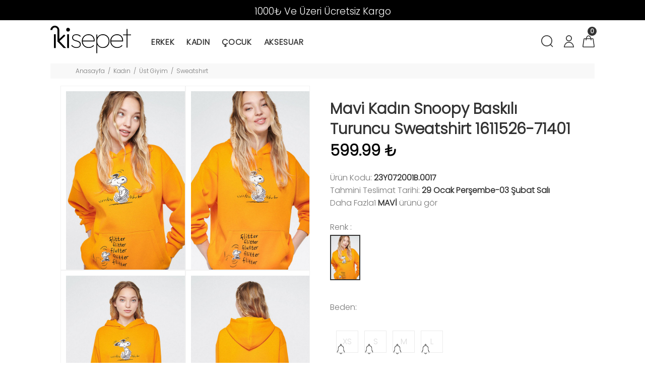

--- FILE ---
content_type: text/html; charset=UTF-8
request_url: https://www.ikisepet.com/tr/urun/mavi-kadin-snoopy-baskili-turuncu-sweatshirt-1611526-71401
body_size: 58187
content:
        <!DOCTYPE html>
        <html lang="tr">
        <head>
            <meta charset="utf-8">
            <title>Mavi Kadın Snoopy Baskılı Turuncu Sweatshirt 1611526-71401 | İki Sepet</title>
            <meta name="description" content="İki Sepet Mavi Kadın Snoopy Baskılı Turuncu Sweatshirt 1611526-71401 modelleri en uygun fiyatlar ile sizlerle hemen alışverişe başlayın." />
            <meta http-equiv="Cache-control" content="public">
            <meta name="theme-color" content="#000000">
            <meta name="robots" content="INDEX,FOLLOW" />
            <meta name="publisher" content="ikisepet">
            <meta name="owner" content="ikisepet" />
            <meta property="og:locale" content="tr_TR"/>
            <meta property="og:title" content="Mavi Kadın Snoopy Baskılı Turuncu Sweatshirt 1611526-71401 | İki Sepet"/>
            <meta property="og:image" content="https://www.ikisepet.com/kullanici/goruntu/tasarim/logo/logo.jpg">
            <meta property="og:description" content="İki Sepet Mavi Kadın Snoopy Baskılı Turuncu Sweatshirt 1611526-71401 modelleri en uygun fiyatlar ile sizlerle hemen alışverişe başlayın."/>
            <meta property="og:url" content="https://www.ikisepet.com/tr/urun/mavi-kadin-snoopy-baskili-turuncu-sweatshirt-1611526-71401"/>
            <meta property="og:site_name" content="ikisepet"/>
            <meta name="twitter:card" content="summary"/>
            <meta name="twitter:description" content="İki Sepet Mavi Kadın Snoopy Baskılı Turuncu Sweatshirt 1611526-71401 modelleri en uygun fiyatlar ile sizlerle hemen alışverişe başlayın."/>
            <meta name="twitter:title" content="Mavi Kadın Snoopy Baskılı Turuncu Sweatshirt 1611526-71401 | İki Sepet"/>
            <meta name="revisit-after" content="1 hours">
            <link rel="canonical" href="https://www.ikisepet.com/tr/urun/mavi-kadin-snoopy-baskili-turuncu-sweatshirt-1611526-71401" />
            <link rel="shortcut icon" href="https://www.ikisepet.com//kullanici/goruntu/tasarim/logo/logoss.png">
            <link rel="apple-touch-icon" href="https://www.ikisepet.com//kullanici/goruntu/tasarim/logo/logoss.png">
            <base href="https://www.ikisepet.com/">
            <meta name="format-detection" content="telephone=no">
          <meta name="author" content="Artı Partners Yazılım ve Danışmanlık">
            <meta name="viewport" content="width=device-width, initial-scale=1, shrink-to-fit=no">
            <link rel="stylesheet" href="https://pro.fontawesome.com/releases/v5.10.0/css/all.css" integrity="sha384-AYmEC3Yw5cVb3ZcuHtOA93w35dYTsvhLPVnYs9eStHfGJvOvKxVfELGroGkvsg+p" crossorigin="anonymous"/>

            <link rel="stylesheet" type="text/css" href="https://www.ikisepet.com/kullanici/goruntu/tasarim/css/toastr.min.css">
            <link rel="stylesheet" href="https://www.ikisepet.com/kullanici/goruntu/tasarim/css/style.css">
            <link rel="icon" type="image/png" sizes="32x32" href="https://www.ikisepet.com/kullanici/goruntu/tasarim/logo/favicon.jpg"/>
            <link rel="preconnect" href="https://fonts.googleapis.com">
            <link rel="preconnect" href="https://fonts.gstatic.com" crossorigin>
            <link href="https://fonts.googleapis.com/css2?family=Poppins:wght@300&display=swap" rel="stylesheet">
            <link rel="stylesheet" href="https://pro.fontawesome.com/releases/v5.10.0/css/all.css" integrity="sha384-AYmEC3Yw5cVb3ZcuHtOA93w35dYTsvhLPVnYs9eStHfGJvOvKxVfELGroGkvsg+p" crossorigin="anonymous">
            <style>

                .renk_secildi{border:1px solid orange!important;}
                li.disabled {
                    pointer-events:none;
                    opacity:0.6;
                    text-decoration: line-through;
                }

                .active_beden {
                    border:3px solid #ff6550 !important;
                }

                .disable_beden {
                    border:0;
                }

                .bedenler_havada {
                      z-index: 10038;
                      margin: auto;
                      width: 100%;
                      border: 2px solid #c1c1c1;
                      padding: 10px;
                      position: absolute;
                      background-color: white;
                      height: 70px;
                }

                .hhh {
                    display: none;
                    position: fixed;
                    width: 100%;
                    height: 100%;
                    top: 0;
                    z-index: 10036;
                    left: 0;
                    background: rgba(0, 0, 0, 0.8);
                }

            </style>
        <script async src="https://www.googletagmanager.com/gtag/js?id=UA-128272518-1"></script>
        <script>
          window.dataLayer = window.dataLayer || [];
          function gtag(){dataLayer.push(arguments);}
          gtag('js', new Date());

          gtag('config', 'UA-128272518-1');
        </script>
    <script type="application/ld+json">
        {
            "@context": "http://schema.org",
            "@type": "Organization",
            "name": "İkisepet",
            "alternateName": "İkisepet",
            "url": "https://www.ikisepet.com/",
            "logo": "https://www.ikisepet.com/kullanici/goruntu/tasarim/logo/logo.png",
            "foundingDate": "2010",
            "founders": [{ "@type": "Person", "jobTitle": "CEO", "name": "" }],
            "sameAs": [
                "https://www.facebook.com/ikisepetcom",
                "https://twitter.com/ikisepet",
                "https://www.instagram.com/ikisepet/"
            ]
        }
    </script>
    <script type="application/ld+json">
        {
            "@context": "http://schema.org",
            "@type": "WebSite",
            "url": "https://www.ikisepet.com/",
             "name": "İkisepet",
            "potentialAction": [
                { "@type": "SearchAction", "target": "https://www.ikisepet.com//tr/arama?kelime={search_term}", "query-input": { "@type": "PropertyValueSpecification", "valueRequired": true, "valueMaxlength": 150, "valueName": "search_term" } }
            ]
        }
    </script>
    <!-- Facebook Pixel Code -->
    <script>
    !function(f,b,e,v,n,t,s)
      {if(f.fbq)return;n=f.fbq=function(){n.callMethod?
          n.callMethod.apply(n,arguments):n.queue.push(arguments)};
          if(!f._fbq)f._fbq=n;n.push=n;n.loaded=!0;n.version='2.0';
          n.queue=[];t=b.createElement(e);t.async=!0;
          t.src=v;s=b.getElementsByTagName(e)[0];
          s.parentNode.insertBefore(t,s)}(window, document,'script',
      'https://connect.facebook.net/en_US/fbevents.js');
      fbq('init', '1494255614215843');
      fbq('track', 'PageView');
      
    </script>
    <noscript>
      <img height="1" width="1" style="display:none"
           src="https://www.facebook.com/tr?id=1494255614215843&ev=PageView&noscript=1"/>
    </noscript>
    <!-- End Facebook Pixel Code -->
    <div class="pt-offset-small container-indent">
		<div class="container-fluid">
		</div>
	</div></head>
        <body>
        <header id="pt-header"> <div class="headerunderline" style="background-color: black;color:white;">
                    <div class="container-fluid">
                        <div class="pt-header-row pt-top-row no-gutters">
                            <div style="font-size: 19px; margin-top: -13px;" class="pt-col-center col-12 text-center">
                               <p>1000₺ Ve &Uuml;zeri &Uuml;cretsiz Kargo</p>                     
                            </div>
                        </div>
                    </div>
                </div> 
<div class="pt-desktop-header" style="margin: 0 100px">
		<div class="">
			<div class="headinfo-box form-inline">
				<!-- logo -->
				<div class="pt-logo pt-logo-alignment" itemscope itemtype="http://schema.org/Organization">
						<a href="https://www.ikisepet.com/" itemprop="url">
							<img src="https://www.ikisepet.com/kullanici/goruntu/tasarim/logo/logo.svg" width="160px" height="60px" alt="İki Sepet">
						</a>
					</div>
				<!-- /logo -->
				<div class="navinfo text-left">
					 <!-- pt-menu -->
                        <div class="pt-desctop-parent-menu">

                            <div class="pt-desctop-menu">
                                <nav><ul><li class="dropdown megamenu pt-submenu">
                                            <a href="https://www.ikisepet.com/tr/kategori/erkek-giyim" title="Erkek "><span>Erkek </span></a>
                                            <div class="dropdown-menu">
                                                <div class="container">
                                                    <div class="row">
                                                        <div class="col-sm-6">
                                                            <div class="row pt-col-list"><div class="col-sm-3">
                                                                    <a class="pt-title-submenu" href="https://www.ikisepet.com/tr/kategori/erkek-ust-giyim" title="Üst Giyim "><div class="w100"></div><div style="font-size:14px;width: 100%;text-align: center;display: block;"> Üst Giyim </div></a>
                                                                    <ul class="pt-megamenu-submenu"><li class="list-group-item" style="width: 200px;height:35px"><a href="https://www.ikisepet.com/tr/kategori/erkek-tshirt" title="T-shırt ">T-shırt </a></li><li class="list-group-item" style="width: 200px;height:35px"><a href="https://www.ikisepet.com/tr/kategori/erkek-gomlek" title="Gömlek ">Gömlek </a></li><li class="list-group-item" style="width: 200px;height:35px"><a href="https://www.ikisepet.com/tr/kategori/erkek-sweat" title="Sweatshırt ">Sweatshırt </a></li><li class="list-group-item" style="width: 200px;height:35px"><a href="https://www.ikisepet.com/tr/kategori/erkek-kazak" title="Kazak ">Kazak </a></li><li class="list-group-item" style="width: 200px;height:35px"><a href="https://www.ikisepet.com/tr/kategori/erkekustgiyimpoloyakatshirt" title="Polo Yaka T-shirt ">Polo Yaka T-shirt </a></li><li class="list-group-item" style="width: 200px;height:35px"><a href="https://www.ikisepet.com/tr/kategori/erkek-mont" title="Mont ">Mont </a></li><li class="list-group-item" style="width: 200px;height:35px"><a href="https://www.ikisepet.com/tr/kategori/erkek-kaban" title="Kaban ">Kaban </a></li><li class="list-group-item" style="width: 200px;height:35px"><a href="https://www.ikisepet.com/tr/kategori/erkek-yelek" title="Yelek ">Yelek </a></li><li class="list-group-item" style="width: 200px;height:35px"><a href="https://www.ikisepet.com/tr/kategori/erkek-ust-giyim" style="color: #c9c5c5;">Tümünü Göster </a></li><ul>

                                            </div><div class="col-sm-3">
                                                                    <a class="pt-title-submenu" href="https://www.ikisepet.com/tr/kategori/erkek-alt-giyim" title="Alt Giyim "><div class="w100"></div><div style="font-size:14px;width: 100%;text-align: center;display: block;"> Alt Giyim </div></a>
                                                                    <ul class="pt-megamenu-submenu"><li class="list-group-item" style="width: 200px;height:35px"><a href="https://www.ikisepet.com/tr/kategori/erkek-jean-pantolon" title="Jean Pantolon ">Jean Pantolon </a></li><li class="list-group-item" style="width: 200px;height:35px"><a href="https://www.ikisepet.com/tr/kategori/erkek-pantolon" title="Pantolon ">Pantolon </a></li><li class="list-group-item" style="width: 200px;height:35px"><a href="https://www.ikisepet.com/tr/kategori/erkek-sort" title="Şort & Jean Şort ">Şort & Jean Şort </a></li><li class="list-group-item" style="width: 200px;height:35px"><a href="https://www.ikisepet.com/tr/kategori/esofman-alt" title="Eşofman Altı ">Eşofman Altı </a></li><ul>

                                            </div><div class="col-sm-3">
                                                                    <a class="pt-title-submenu" href="https://www.ikisepet.com/tr/kategori/erkekaksesuarcanta" title="Aksesuar&çanta "><div class="w100"></div><div style="font-size:14px;width: 100%;text-align: center;display: block;"> Aksesuar&çanta </div></a>
                                                                    <ul class="pt-megamenu-submenu"><li class="list-group-item" style="width: 200px;height:35px"><a href="https://www.ikisepet.com/tr/kategori/erkekaksesuarcantakemer" title="Kemer ">Kemer </a></li><li class="list-group-item" style="width: 200px;height:35px"><a href="https://www.ikisepet.com/tr/kategori/erkekaksesuarcantacorap" title="Çorap ">Çorap </a></li><li class="list-group-item" style="width: 200px;height:35px"><a href="https://www.ikisepet.com/tr/kategori/erkekaksesuarcantaterlik" title="Terlik ">Terlik </a></li><li class="list-group-item" style="width: 200px;height:35px"><a href="https://www.ikisepet.com/tr/kategori/erkekaksesuarcantaparfum" title="Parfüm ">Parfüm </a></li><li class="list-group-item" style="width: 200px;height:35px"><a href="https://www.ikisepet.com/tr/kategori/erkekaksesuarcantabere" title="Bere ">Bere </a></li><li class="list-group-item" style="width: 200px;height:35px"><a href="https://www.ikisepet.com/tr/kategori/erkekaksesuarcantaboxer" title="Boxer ">Boxer </a></li><li class="list-group-item" style="width: 200px;height:35px"><a href="https://www.ikisepet.com/tr/kategori/erkekaksesuarcantasapka" title="Şapka ">Şapka </a></li><li class="list-group-item" style="width: 200px;height:35px"><a href="https://www.ikisepet.com/tr/kategori/erkekaksesuarcantacuzdan" title="Cüzdan ">Cüzdan </a></li><li class="list-group-item" style="width: 200px;height:35px"><a href="https://www.ikisepet.com/tr/kategori/erkekaksesuarcanta" style="color: #c9c5c5;">Tümünü Göster </a></li><ul>

                                            </div></div></div><div class="col-sm-3">
                                                           <img src="https://resimel.ikisepet.com/bilgiler/resimler/vitrinler_menu_site/erkek-giyim-9b519-0601063.jpg" alt="Erkek Giyim" style="height: auto;width: 100%;">
                                                        </div></div></div></div><li class="dropdown megamenu pt-submenu">
                                            <a href="https://www.ikisepet.com/tr/kategori/kadin-giyim" title="Kadın "><span>Kadın </span></a>
                                            <div class="dropdown-menu">
                                                <div class="container">
                                                    <div class="row">
                                                        <div class="col-sm-6">
                                                            <div class="row pt-col-list"><div class="col-sm-3">
                                                                    <a class="pt-title-submenu" href="https://www.ikisepet.com/tr/kategori/kadinustgiyim" title="Üst Giyim "><div class="w100"></div><div style="font-size:14px;width: 100%;text-align: center;display: block;"> Üst Giyim </div></a>
                                                                    <ul class="pt-megamenu-submenu"><li class="list-group-item" style="width: 200px;height:35px"><a href="https://www.ikisepet.com/tr/kategori/kadinustgiyim1" title="Mont ">Mont </a></li><li class="list-group-item" style="width: 200px;height:35px"><a href="https://www.ikisepet.com/tr/kategori/kadinustgiyimelbise" title="Elbise ">Elbise </a></li><li class="list-group-item" style="width: 200px;height:35px"><a href="https://www.ikisepet.com/tr/kategori/kadinustgiyimtshirt" title="T-shırt ">T-shırt </a></li><li class="list-group-item" style="width: 200px;height:35px"><a href="https://www.ikisepet.com/tr/kategori/kadinustgiyimgomlek" title="Gömlek ">Gömlek </a></li><li class="list-group-item" style="width: 200px;height:35px"><a href="https://www.ikisepet.com/tr/kategori/kadinustgiyimbluz" title="Bluz&tunik ">Bluz&tunik </a></li><li class="list-group-item" style="width: 200px;height:35px"><a href="https://www.ikisepet.com/tr/kategori/kadinustgiyimsweat" title="Sweatshırt ">Sweatshırt </a></li><li class="list-group-item" style="width: 200px;height:35px"><a href="https://www.ikisepet.com/tr/kategori/kadinustgiyimkazak" title="Kazak ">Kazak </a></li><li class="list-group-item" style="width: 200px;height:35px"><a href="https://www.ikisepet.com/tr/kategori/kadinustgiyimtulum" title="Tulum ">Tulum </a></li><li class="list-group-item" style="width: 200px;height:35px"><a href="https://www.ikisepet.com/tr/kategori/kadinustgiyim" style="color: #c9c5c5;">Tümünü Göster </a></li><ul>

                                            </div><div class="col-sm-3">
                                                                    <a class="pt-title-submenu" href="https://www.ikisepet.com/tr/kategori/kadinaltgiyim" title="Alt Giyim "><div class="w100"></div><div style="font-size:14px;width: 100%;text-align: center;display: block;"> Alt Giyim </div></a>
                                                                    <ul class="pt-megamenu-submenu"><li class="list-group-item" style="width: 200px;height:35px"><a href="https://www.ikisepet.com/tr/kategori/kadinaltgiyimjeanpantolon" title="Jean Pantolon ">Jean Pantolon </a></li><li class="list-group-item" style="width: 200px;height:35px"><a href="https://www.ikisepet.com/tr/kategori/kadinaltgiyimpantolon" title="Pantolon ">Pantolon </a></li><li class="list-group-item" style="width: 200px;height:35px"><a href="https://www.ikisepet.com/tr/kategori/kadinaltgiyimetek" title="Etek ">Etek </a></li><li class="list-group-item" style="width: 200px;height:35px"><a href="https://www.ikisepet.com/tr/kategori/kadinaltgiyimsort" title="Şort & Jean Şort ">Şort & Jean Şort </a></li><li class="list-group-item" style="width: 200px;height:35px"><a href="https://www.ikisepet.com/tr/kategori/kadinaltgiyimtayt" title="Tayt ">Tayt </a></li><li class="list-group-item" style="width: 200px;height:35px"><a href="https://www.ikisepet.com/tr/kategori/kadinaltgiyimesofmanalt" title="Eşofman Altı ">Eşofman Altı </a></li><li class="list-group-item" style="width: 200px;height:35px"><a href="https://www.ikisepet.com/tr/kategori/kadinaltgiyimpijamatakimi" title="Pijama Takımı ">Pijama Takımı </a></li><li class="list-group-item" style="width: 200px;height:35px"><a href="https://www.ikisepet.com/tr/kategori/kadinaltgiyimpijama" title="Pijama ">Pijama </a></li><li class="list-group-item" style="width: 200px;height:35px"><a href="https://www.ikisepet.com/tr/kategori/kadinaltgiyim" style="color: #c9c5c5;">Tümünü Göster </a></li><ul>

                                            </div><div class="col-sm-3">
                                                                    <a class="pt-title-submenu" href="https://www.ikisepet.com/tr/kategori/kadinaksesuarcanta" title="Aksesuar&çanta "><div class="w100"></div><div style="font-size:14px;width: 100%;text-align: center;display: block;"> Aksesuar&çanta </div></a>
                                                                    <ul class="pt-megamenu-submenu"><li class="list-group-item" style="width: 200px;height:35px"><a href="https://www.ikisepet.com/tr/kategori/kadinaksesuarcantacanta" title="Çanta ">Çanta </a></li><li class="list-group-item" style="width: 200px;height:35px"><a href="https://www.ikisepet.com/tr/kategori/kadinaksesuarcantacorap" title="Çorap ">Çorap </a></li><li class="list-group-item" style="width: 200px;height:35px"><a href="https://www.ikisepet.com/tr/kategori/kadinaksesuarcantakemer" title="Kemer ">Kemer </a></li><li class="list-group-item" style="width: 200px;height:35px"><a href="https://www.ikisepet.com/tr/kategori/kadinaksesuarcantasal" title="Şal ">Şal </a></li><li class="list-group-item" style="width: 200px;height:35px"><a href="https://www.ikisepet.com/tr/kategori/kadinaksesuarcantaatki" title="Atkı ">Atkı </a></li><li class="list-group-item" style="width: 200px;height:35px"><a href="https://www.ikisepet.com/tr/kategori/kadinaksesuarcantacuzdan" title="Cüzdan ">Cüzdan </a></li><li class="list-group-item" style="width: 200px;height:35px"><a href="https://www.ikisepet.com/tr/kategori/kadinaksesuarcantaeldiven" title="Eldiven ">Eldiven </a></li><li class="list-group-item" style="width: 200px;height:35px"><a href="https://www.ikisepet.com/tr/kategori/kadinaksesuarcantasapka" title="Şapka ">Şapka </a></li><li class="list-group-item" style="width: 200px;height:35px"><a href="https://www.ikisepet.com/tr/kategori/kadinaksesuarcanta" style="color: #c9c5c5;">Tümünü Göster </a></li><ul>

                                            </div></div></div><div class="col-sm-3">
                                                           <img src="https://resimel.ikisepet.com/bilgiler/resimler/vitrinler_menu_site/kadin-29fd5-0600219.jpg" alt="Kadın" style="height: auto;width: 100%;">
                                                        </div></div></div></div><li class="dropdown megamenu pt-submenu">
                                            <a href="https://www.ikisepet.com/tr/kategori/cocuk" title="Çocuk "><span>Çocuk </span></a>
                                            <div class="dropdown-menu">
                                                <div class="container">
                                                    <div class="row">
                                                        <div class="col-sm-6">
                                                            <div class="row pt-col-list"><div class="col-sm-3">
                                                                    <a class="pt-title-submenu" href="https://www.ikisepet.com/tr/kategori/cocukkizcocuk" title="Kız Çocuk "><div class="w100"></div><div style="font-size:14px;width: 100%;text-align: center;display: block;"> Kız Çocuk </div></a>
                                                                    <ul class="pt-megamenu-submenu"><li class="list-group-item" style="width: 200px;height:35px"><a href="https://www.ikisepet.com/tr/kategori/cocukkizcocuk1" title="Mont ">Mont </a></li><li class="list-group-item" style="width: 200px;height:35px"><a href="https://www.ikisepet.com/tr/kategori/cocukkizcocukatlet" title="Atlet ">Atlet </a></li><li class="list-group-item" style="width: 200px;height:35px"><a href="https://www.ikisepet.com/tr/kategori/cocukkizcocuktshirt" title="T-shırt ">T-shırt </a></li><li class="list-group-item" style="width: 200px;height:35px"><a href="https://www.ikisepet.com/tr/kategori/cocukkizcocukbluz" title="Bluz&tunik ">Bluz&tunik </a></li><li class="list-group-item" style="width: 200px;height:35px"><a href="https://www.ikisepet.com/tr/kategori/cocukkizcocukgomlek" title="Gömlek ">Gömlek </a></li><li class="list-group-item" style="width: 200px;height:35px"><a href="https://www.ikisepet.com/tr/kategori/cocukkizcocuksweat" title="Sweatshırt ">Sweatshırt </a></li><li class="list-group-item" style="width: 200px;height:35px"><a href="https://www.ikisepet.com/tr/kategori/cocukkizcocukkazak" title="Kazak ">Kazak </a></li><li class="list-group-item" style="width: 200px;height:35px"><a href="https://www.ikisepet.com/tr/kategori/cocukkizcocukyelek" title="Yelek ">Yelek </a></li><li class="list-group-item" style="width: 200px;height:35px"><a href="https://www.ikisepet.com/tr/kategori/cocukkizcocuk" style="color: #c9c5c5;">Tümünü Göster </a></li><ul>

                                            </div><div class="col-sm-3">
                                                                    <a class="pt-title-submenu" href="https://www.ikisepet.com/tr/kategori/cocukerkekcocuk" title="Erkek Çocuk "><div class="w100"></div><div style="font-size:14px;width: 100%;text-align: center;display: block;"> Erkek Çocuk </div></a>
                                                                    <ul class="pt-megamenu-submenu"><li class="list-group-item" style="width: 200px;height:35px"><a href="https://www.ikisepet.com/tr/kategori/cocukerkekcocuktshirt" title="T-shırt ">T-shırt </a></li><li class="list-group-item" style="width: 200px;height:35px"><a href="https://www.ikisepet.com/tr/kategori/cocukerkekcocuk1" title="Mont ">Mont </a></li><li class="list-group-item" style="width: 200px;height:35px"><a href="https://www.ikisepet.com/tr/kategori/cocukerkekcocukgomlek" title="Gömlek ">Gömlek </a></li><li class="list-group-item" style="width: 200px;height:35px"><a href="https://www.ikisepet.com/tr/kategori/cocukerkekcocuksweat" title="Sweatshırt ">Sweatshırt </a></li><li class="list-group-item" style="width: 200px;height:35px"><a href="https://www.ikisepet.com/tr/kategori/cocukerkekcocukceket" title="Ceket ">Ceket </a></li><li class="list-group-item" style="width: 200px;height:35px"><a href="https://www.ikisepet.com/tr/kategori/cocukerkekcocukpantolon" title="Pantolon ">Pantolon </a></li><li class="list-group-item" style="width: 200px;height:35px"><a href="https://www.ikisepet.com/tr/kategori/cocukerkekcocuksort" title="Şort & Jean Şort ">Şort & Jean Şort </a></li><li class="list-group-item" style="width: 200px;height:35px"><a href="https://www.ikisepet.com/tr/kategori/cocukerkekcocukesofmanalt" title="Eşofman Altı ">Eşofman Altı </a></li><li class="list-group-item" style="width: 200px;height:35px"><a href="https://www.ikisepet.com/tr/kategori/cocukerkekcocuk" style="color: #c9c5c5;">Tümünü Göster </a></li><ul>

                                            </div><div class="col-sm-3">
                                                                    <a class="pt-title-submenu" href="https://www.ikisepet.com/tr/kategori/cocukbebek" title="Bebek "><div class="w100"></div><div style="font-size:14px;width: 100%;text-align: center;display: block;"> Bebek </div></a>
                                                                    <ul class="pt-megamenu-submenu"><li class="list-group-item" style="width: 200px;height:35px"><a href="https://www.ikisepet.com/tr/kategori/cocukbebektshirt" title="T-shırt ">T-shırt </a></li><li class="list-group-item" style="width: 200px;height:35px"><a href="https://www.ikisepet.com/tr/kategori/cocukbebekelbise" title="Elbise ">Elbise </a></li><li class="list-group-item" style="width: 200px;height:35px"><a href="https://www.ikisepet.com/tr/kategori/cocukbebektulum" title="Tulum ">Tulum </a></li><li class="list-group-item" style="width: 200px;height:35px"><a href="https://www.ikisepet.com/tr/kategori/cocukbebeksweat" title="Sweatshırt ">Sweatshırt </a></li><li class="list-group-item" style="width: 200px;height:35px"><a href="https://www.ikisepet.com/tr/kategori/cocukbebekkazak" title="Kazak ">Kazak </a></li><li class="list-group-item" style="width: 200px;height:35px"><a href="https://www.ikisepet.com/tr/kategori/cocukbebekbebekbodyzibin" title="Bebek Body Zıbın ">Bebek Body Zıbın </a></li><li class="list-group-item" style="width: 200px;height:35px"><a href="https://www.ikisepet.com/tr/kategori/cocukbebekpantolon" title="Pantolon ">Pantolon </a></li><li class="list-group-item" style="width: 200px;height:35px"><a href="https://www.ikisepet.com/tr/kategori/cocukbebektayt" title="Tayt ">Tayt </a></li><li class="list-group-item" style="width: 200px;height:35px"><a href="https://www.ikisepet.com/tr/kategori/cocukbebek" style="color: #c9c5c5;">Tümünü Göster </a></li><ul>

                                            </div></div></div><div class="col-sm-3">
                                                           <img src="https://resimel.ikisepet.com/bilgiler/resimler/vitrinler_menu_site/cocuk-giyim-f4a13-0618657.jpg" alt="Çocuk Giyim" style="height: auto;width: 100%;">
                                                        </div></div></div></div><li class="dropdown megamenu pt-submenu">
                                            <a href="https://www.ikisepet.com/tr/kategori/aksesuar" title="Aksesuar "><span>Aksesuar </span></a>
                                            <div class="dropdown-menu">
                                                <div class="container">
                                                    <div class="row">
                                                        <div class="col-sm-6">
                                                            <div class="row pt-col-list"><div class="col-sm-3">
                                                                    <a class="pt-title-submenu" href="https://www.ikisepet.com/tr/kategori/aksesuaraksesuarcanta" title="Aksesuar&çanta "><div class="w100"></div><div style="font-size:14px;width: 100%;text-align: center;display: block;"> Aksesuar&çanta </div></a>
                                                                    <ul class="pt-megamenu-submenu"><li class="list-group-item" style="width: 200px;height:35px"><a href="https://www.ikisepet.com/tr/kategori/aksesuaraksesuarcantasapka" title="Şapka ">Şapka </a></li><li class="list-group-item" style="width: 200px;height:35px"><a href="https://www.ikisepet.com/tr/kategori/aksesuaraksesuarcantakemer" title="Kemer ">Kemer </a></li><ul>

                                            </div></div></div></div></div></div>
                                    </ul>
                                </nav>
                            </div>
                        </div>
                        <!-- /pt-menu -->
				</div>
				<div class="options">
					<!-- pt-search -->
                            <div class="pt-desctop-parent-search pt-parent-box">
                                <div class="pt-search pt-dropdown-obj js-dropdown" id="arama_dropdown">
                                    <button class="pt-dropdown-toggle" data-tooltip="Arama" data-tposition="bottom" aria-label="Arama">
                                        <svg width="24" height="24" viewBox="0 0 24 24">
                                            <use xlink:href="#icon-search"></use>
                                        </svg>
                                    </button>
                                    <div class="pt-dropdown-menu">
                                        <div class="container">
                                            <form method="get" action="https://www.ikisepet.com/tr/arama">
                                                <div class="pt-col">
                                                    <input type="text" class="pt-search-input" name="kelime" placeholder="Ürün, kategori,marka ara ...">
                                                    <button class="pt-btn-search" type="submit">

                                                        <svg width="24" height="24" viewBox="0 0 24 24">
                                                            <use xlink:href="#icon-search"></use>
                                                        </svg>
                                                    </button>
                                                </div>
                                                <div class="pt-col">
                                                    <button class="pt-btn-close">
                                                        <svg width="16" height="16" viewBox="0 0 16 16">
                                                            <use xlink:href="#icon-close"></use>
                                                        </svg>
                                                    </button>
                                                </div>
                                                <div class="pt-info-text">
                                                    Ne Aramıştınız?
                                                </div>
                                                <div class="search-results"></div>
                                                <div class="mt-2 mb-3" style="clear:both;">
                                                    <input class="form-check-inline checkbox mt-2 mr-3" style="float:left;" value="1" type="checkbox" name="sadece_stok_kodu" id="sadece_stok_kodu">
                                                    <label for="sadece_stok_kodu" style="float:left; font-size:13px; font-weight: bold; margin-top:5px;">Sadece Stok Kodu</label>
                                                </div>
                                            </form>
                                        </div>
                                    </div>
                                </div>
                            </div> 
                            
                           
                            <!-- /pt-search -->
                             <div class="pt-desctop-parent-wishlist pt-parent-box d-none">
                                <div class="pt-wishlist pt-dropdown-obj js-dropdown" id="begenilerim">
                                    <a href="https://www.ikisepet.com/tr/cariler/begeniler" class="pt-dropdown-toggle" data-tooltip="Beğenilerim" data-tposition="bottom" aria-label="Beğenilerim">
                                        <svg width="24" height="24" viewBox="0 0 24 24">
                                            <use xlink:href="#icon-wishlist"></use>
                                        </svg>
                                    </a>
                                </div>     
                            </div>  
                                <!-- pt-account -->
                            <div class="pt-desctop-parent-account pt-parent-box">
                                <div class="pt-account pt-dropdown-obj js-dropdown">
                                    <button class="pt-dropdown-toggle"  data-tooltip="Hesabım" data-tposition="bottom" aria-label="Hesabım">
                                        <svg width="24" height="24" viewBox="0 0 24 24">
                                            <use xlink:href="#icon-user"></use>
                                        </svg>
                                    </button>
                                    <div class="pt-dropdown-menu">
                                        <div class="pt-mobile-add">
                                            <button class="pt-close">
                                                <svg>
                                                    <use xlink:href="#icon-close"></use>
                                                </svg>Kapat
                                            </button>
                                        </div>
                                        <div class="pt-dropdown-inner">
                                            <ul><li><a href="https://www.ikisepet.com/tr/cariler/giris" title="Giriş Yap">
                                                            <i class="pt-icon">
                                                                <svg width="18" height="23">
                                                                    <use xlink:href="#icon-lock"></use>
                                                                </svg>
                                                            </i>
                                                            <i class="fas fa-user"></i>

                                                            <span class="pt-text">Giriş Yap</span>
                                                        </a></li>
                                                    <li><a href="https://www.ikisepet.com/tr/cariler/kayit" title="Kayıt Ol">
                                                            <i class="pt-icon pt-align-icon">
                                                                <svg width="24" height="24">
                                                                    <use xlink:href="#icon-user"></use>
                                                                </svg>
                                                            </i>
                                                          <i class="fas fa-user-plus"></i>
                                                          <span class="pt-text">Kayıt Ol</span>
                                                        </a></li></ul>
                                        </div>
                                    </div>
                                </div>
                            </div>
                            <!-- /pt-account -->
                            <!-- pt-cart -->
                            <div class="pt-desctop-parent-cart pt-parent-box">
                                        <div class="pt-cart pt-dropdown-obj js-dropdown" data-ajax="ajax-content/ajax_dropdown-cart.html">
                                    <button class="pt-dropdown-toggle" data-tooltip="Sepet" data-tposition="bottom">
                                        <svg width="24" height="24" viewBox="0 0 24 24">
                                            <use xlink:href="#icon-cart_1"></use>
                                        </svg>
                                        <span class="pt-badge">0</span>
                                    </button>
                                    <div class="pt-dropdown-menu pt-is-include" style="display: none;"><div class="pt-mobile-add">
                                            <button class="pt-close">
                                                <svg width="16" height="16" viewBox="0 0 16 16" fill="none">
                                                    <use xlink:href="#icon-close"></use>
                                                </svg>Close
                                            </button>
                                        </div>
                                        <div class="pt-dropdown-inner">
                                            <div class="pt-cart-layout ps-container ps-theme-default ps-active-y perfectScrollbar" data-ps-id="081357cf-0321-37c1-fc48-80013c0aa02b">
                                                <a href="#" class="pt-cart-empty">
                                                    <p>Sepetinizde ürün bulunammaktadır</p>
                                                </a>
                                            </div>
                                        </div>
                                        </div>
                                        </div>

                                        </div>
                            <!-- /pt-cart -->
				</div>
			</div>
		</div>
	</div>
	<!-- stuck nav -->
	<div class="pt-stuck-nav">
		<div class="container-fluid">
			<div class="pt-header-row">
			<a href="https://www.ikisepet.com/" itemprop="url"><img src="https://www.ikisepet.com/kullanici/goruntu/tasarim/logo/logo.svg"  alt="İki Sepet" style="width: 140px;margin-right: 50px;margin-top: -7px;"></a>

				<div class="pt-stuck-parent-menu"></div>
				<div class="pt-logo-container">
					<!-- mobile logo -->
					<div class="pt-logo pt-logo-alignment" itemscope itemtype="http://schema.org/Organization">
						<a href="https://www.ikisepet.com/" itemprop="url">
							<img src="https://www.ikisepet.com/kullanici/goruntu/tasarim/logo/logo.svg" alt="İki Sepet">
						</a>
					</div>
					<!-- /mobile logo -->


				</div>
				<div class="pt-stuck-parent-search pt-parent-box"></div>
				<div class="pt-stuck-parent-wishlist pt-parent-box"></div>
				<div class="pt-stuck-parent-account pt-parent-box"></div>
				<div class="pt-stuck-parent-compare pt-parent-box"></div>
				
				<div class="pt-stuck-parent-cart pt-parent-box"></div>
			</div>
		</div>
	</div>
</header>
<div style="margin: 0 100px">
<style>.arti_begendi_ikon .pt-icon{color:red!important;}.arti_begendi_ikon .pt-text{color:red!important;}</style>



        <div class="pt-breadcrumb">
            <div class="container-fluid">
                <ul>
                    <li><a href="https://www.ikisepet.com/"><span class="d-none"></span>Anasayfa</a></li><li><a href="https://www.ikisepet.com/tr/kategori/kadin-giyim">Kadın </a></li><li><a href="https://www.ikisepet.com/tr/kategori/kadinustgiyim">Üst Giyim </a></li><li><a href="https://www.ikisepet.com/tr/kategori/kadinustgiyimsweat">Sweatshırt </a></li>
                </ul>
            </div>
        </div>
        <div id="pt-pageContent">
            <div class="container pt-offset-md-productsingle mt-4">
                <div class="container container-fluid-mobile">
                    <div class="row">
                    
                        <div class="col-6 hidden-xs">
                        
                            <div class="product-images-col" data-scrollzoom="false" id="sergi">
                           
                            
                            </div>
                            
                            
                        </div>
                        <div class="col-6">
                            <div class="pt-product-single-info">
                                <div class="pt-wrapper">
                                   
                                </div>
                                <h1 class="pt-title" >Mavi Kadın Snoopy Baskılı Turuncu Sweatshirt 1611526-71401</h1>
                                <div class="pt-price">
                                    599.99 ₺  
                                </div>     
                                  
                                <div class="pt-add-info">
                                    <ul>
                                        
                                        <li><span>Ürün Kodu:</span> 23Y072001B.0017</li>
                                        <li><span>Tahmini Teslimat Tarihi:</span> 29 Ocak Perşembe-03 Şubat Salı </li>
                                        <li><span> Daha Fazla1 <a href="https://www.ikisepet.com/tr/kategori/marka-mavi"  class="urun_marka_adi" style="text-decoration: revert;text-transform: uppercase;font-weight:bold;">Mavi</a> ürünü gör</span></li>
                                    </ul>
                                </div><div class="pt-swatches-container">
                                        <div class="pt-wrapper">
                                            <div class="pt-title-options">Renk : <strong id="yazi_secili_renk"></strong></div>
                                            
                                            
                                            <ul class="pt-options-swatch" id="renkler">
                                            

                                            </ul>
                                        </div><h4 id="lutfen_beden_seciniz"></h4>
                                        <div class="pt-wrapper">
                                            <div class="pt-title-options">Beden: <strong id="yazi_secili_beden"></strong></div>
                                            <ul class="pt-options-swatch size-middle" style="margin-top: 19px; margin-left: 0px;" id="bedenler">
                                                
                                            </ul>
                                        </div></div>
                                
                                <div class="pt-wrapper">
                                    <div class="product-information-buttons">
                                        <a data-toggle="modal" data-target="#modalProductInfo" href="#">
                                            <span class="pt-icon">
                                                <svg>
                                                    <use xlink:href="#icon-services_size_guide"></use>
                                               </svg>
                                            </span>
                                            <span class="pt-text">
                                                Beden Tablosu
                                            </span>
                                        </a>
                                        <a data-toggle="modal" data-target="#modalProductInfo-02" href="#">
                                            <span class="pt-icon">
                                                <svg>
                                                    <use xlink:href="#icon-services_delivery"></use>
                                               </svg>
                                            </span>
                                            <span class="pt-text">
                                                Kargo Bilgisi
                                            </span>
                                        </a>
                                        <a data-toggle="modal" data-target="#pencere_indirim_olunca" href="#">
                                            <span class="pt-icon">
                                               <i class="far fa-bell" style="font-size: 20px;"></i>
                                            </span>
                                            <span class="pt-text">
                                                İndirim Olunca Haber Ver
                                            </span>
                                        </a>
                                        <a data-toggle="modal" data-target="#modalProductInfo-03" href="#">
                                            <span class="pt-icon">
                                                <svg>
                                                    <use xlink:href="#icon-mail"></use>
                                               </svg>
                                            </span>
                                            <span class="pt-text">
                                                Soru Sor
                                            </span>
                                        </a>
                                        
                                         
                                    </div>
                                </div>
                                <div class="pt-wrapper">
                                    <div class="pt-row-custom-01">
                                        <div class="col-item">
                                            <div class="pt-input-counter style-01">
                                                <span class="minus-btn">
                                                    <svg>
                                                        <use xlink:href="#icon_minus"></use>
                                                    </svg>
                                                </span>
                                                <input id="miktar" name="miktar" type="text" value="1" size="5">
                                                <span class="plus-btn">
                                                    <svg>
                                                        <use xlink:href="#icon_add"></use>
                                                    </svg>
                                                </span>
                                            </div>
                                        </div>
                                        <div class="col-item">
                                            <a href="javascript:;" id="sepete_ekle" class="btn btn-lg">
                                                <div class="pt-icon">
                                                    <svg>
                                                        <use xlink:href="#icon-c
                                                        art_1"></use>
                                                    </svg>
                                                </div>
                                                <span class="pt-text">
                                                    SEPETE EKLE
                                                </span>
                                            </a>
                                        </div>
                                    </div>
                                </div>
                                <div class="pt-wrapper">
                                    <ul class="pt-list-btn">
                                        <li>
                                            <a href="javascript:;" class="btn btn-border begenme_islem "  id="begenme_islem" urun_favori="23Y072001B.0017" onclick="favori_ekle('23Y072001B.0017','mobil','begenme_islem')" data-tooltip="Favorilerime Ekle" data-tposition="left" stok_kodu="23Y072001B.0017">
                                                <div class="pt-icon" id="favori_eklendi">
                                                    <svg>
                                                        <use xlink:href="#icon-wishlist"></use>
                                                    </svg>
                                                </div>
                                                <span class="pt-text">
                                                    Favorilere Ekle
                                                </span>
                                            </a>
                                        </li>
                                        <li>
                                            <a style="background-color: #25d366;color:white;" href="https://api.whatsapp.com/send?phone=+905327281811&text=Bu+sayfa+ile+ilgili+destek+alabilir+miyim%3F+https%3A%2F%2Fwww.ikisepet.com%2Ftr%2Furun%2Fmavi-kadin-snoopy-baskili-turuncu-sweatshirt-1611526-71401'" class="btn btn-border">
                                                <div class="pt-icon">
                                                    <svg>
                                                       <i class="fab fa-whatsapp" style="color:white;margin-top: -23px; display: block; font-size: 20px; font-weight: 100;"></i>
                                                    </svg>
                                                </div>
                                                <span class="pt-text">
                                                    WhatsaApp İletişim
                                                </span>
                                            </a>
                                        </li>
                                    </ul>
                                </div>
                                
                                <div class="pt-wrapper">
                                    <div class="col-lg-12 col-xl-12">
                                    <div class="pt-collapse-block">
								<div class="pt-item active">
									<div class="pt-collapse-title">
										Ürün Açıklaması
										<span class="pt-icon">
											<svg>
												<use xlink:href="#icon-arrow_small_bottom"></use>
											</svg>
										</span>
									</div>
									<div class="pt-collapse-content" style="display: none;">
										
										 <p>Mavi nin Kad&#305;n Koleksiyonundan Snoopy Bask&#305;l&#305; Turuncu Sweatshirt</p><p>&#220;r&#252;n Kodu: 1611526-71401</p>
									</div>
								</div>
								<!--<div class="pt-item">
									<div class="pt-collapse-title">
										Yorumlar
										<span class="pt-icon">
											<svg>
												<use xlink:href="#icon-arrow_small_bottom"></use>
											</svg>
										</span>
									</div>
									<div class="pt-collapse-content">
										<div class="pt-review-block">
											<div class="pt-review-title">
												<div class="col-item">
													<h6 class="pt-title">
														Customer Reviews
													</h6>
													<div class="pt-title-description">
														<div class="pt-rating">
															<i class="pt-star"><svg><use xlink:href="#icon-review"></use></svg></i>
															<i class="pt-star"><svg><use xlink:href="#icon-review"></use></svg></i>
															<i class="pt-star"><svg><use xlink:href="#icon-review"></use></svg></i>
															<i class="pt-star"><svg><use xlink:href="#icon-review"></use></svg></i>
															<i><svg><use xlink:href="#icon-review"></use></svg></i>
														</div>
														<span class="pt-text">Based on 2 reviews</span>
													</div>
												</div>
												<div class="col-item">
													<a href="#" class="btn btn-border">Write a reviews</a>
												</div>
											</div>
											<div class="pt-review-comments">
												<div class="pt-item">
													<div class="comments-wrapper">
														<div class="pt-rating">
															<i class="pt-star"><svg><use xlink:href="#icon-review"></use></svg></i>
															<i class="pt-star"><svg><use xlink:href="#icon-review"></use></svg></i>
															<i class="pt-star"><svg><use xlink:href="#icon-review"></use></svg></i>
															<i class="pt-star"><svg><use xlink:href="#icon-review"></use></svg></i>
															<i><svg><use xlink:href="#icon-review"></use></svg></i>
														</div>
														<h6 class="pt-comments-title">
															NICE WORK!!!
														</h6>
														<div class="pt-comments-info">
															<strong>Admin</strong> on <strong>Sep 21, 2018</strong>
														</div>
														<div class="pt-comments-layout">
															Lorem ipsum dolor sit amet, consectetur adipiscing elit, sed do eiusmod tempor incididunt ut labore et dolore magna aliqua. Ut enim ad minim veniam, quis nostrud exercitation.
														</div>
													</div>
													<div class="pt-review-link">
														<a href="#" target="_blank">Report as Inappropriate</a>
													</div>
												</div>
												<div class="pt-item">
													<div class="comments-wrapper">
														<div class="pt-rating">
															<i class="pt-star"><svg><use xlink:href="#icon-review"></use></svg></i>
															<i class="pt-star"><svg><use xlink:href="#icon-review"></use></svg></i>
															<i class="pt-star"><svg><use xlink:href="#icon-review"></use></svg></i>
															<i class="pt-star"><svg><use xlink:href="#icon-review"></use></svg></i>
															<i><svg><use xlink:href="#icon-review"></use></svg></i>
														</div>
														<h6 class="pt-comments-title">
															Good!
														</h6>
														<div class="pt-comments-info">
															<strong>Admin</strong> on <strong>Sep 21, 2018</strong>
														</div>
														<div class="pt-comments-layout">
															Consectetur adipiscing elit, sed do eiusmod tempor incididunt ut labore et dolore magna aliqua.
														</div>
													</div>
													<div class="pt-review-link">
														<a href="#" target="_blank">Report as Inappropriate</a>
													</div>
												</div>
											</div>
											<div class="pt-review-form">
												<div class="pt-message-info">
													Write a Review
												</div>
												<form class="form-default">
													<div class="form-group">
														<label for="inputName" class="control-label">Name</label>
														<input type="email" class="form-control" id="inputName" placeholder="Enter your name">
													</div>
													<div class="form-group">
														<label for="inputEmail" class="control-label">Email address</label>
														<input type="password" class="form-control" id="inputEmail" placeholder="john.smith@example.com">
													</div>
													<div class="pt-rating-indicator">
														<div class="pt-title">
															Rating
														</div>
														<div class="pt-rating">
															<i class="pt-star"><svg><use xlink:href="#icon-review"></use></svg></i>
															<i class="pt-star"><svg><use xlink:href="#icon-review"></use></svg></i>
															<i class="pt-star"><svg><use xlink:href="#icon-review"></use></svg></i>
															<i class="pt-star"><svg><use xlink:href="#icon-review"></use></svg></i>
															<i><svg><use xlink:href="#icon-review"></use></svg></i>
														</div>
													</div>
													<div class="form-group">
														<label for="inputTitle" class="control-label">Review Title</label>
														<input type="text" class="form-control" id="inputTitle" placeholder="Give your review a title">
													</div>
													<div class="form-group">
														<label for="textarea" class="control-label">Body of Review (1500)</label>
														<textarea class="form-control" id="textarea" placeholder="Write your comments here" rows="8"></textarea>
													</div>
													<button type="submit" class="btn">Submit</button>
												</form>
											</div>
										</div>
									</div>
								</div>-->
							</div>					
				</div>
                                </div>
                            </div>
                        </div>
                    </div>
                </div>
            </div>
            <hr>
            <div class="container-indent">
                <div class="container container-fluid-custom-mobile-padding">
                    <div class="pt-block-title">
                        <h4 class="pt-title" style="text-decoration: underline;">Benzer Ürünler</h4>
                    </div>
                    <div class="js-init-carousel js-align-arrow row arrow-location-center-02 pt-layout-product-item"> <div class="col-6 col-md-4 col-lg-3">
                            <div class="pt-product">
                                <div class="pt-image-box">
                                    <div class="pt-app-btn">
                                        <a href="#" class="pt-btn-wishlist begenme_islem " stok_kodu="25K072001B.0039" data-tooltip="Beğendim" data-tposition="left">
                                            <svg>
                                                <use xlink:href="#icon-wishlist"></use>
                                            </svg>
                                            <svg>
                                                <use xlink:href="#icon-wishlist-add"></use>
                                            </svg>
                                        </a>
                                        <!--<a href="#" class="pt-btn-quickview" data-toggle="modal" data-target="#ModalquickView" data-tooltip="Hızlı Göster" data-tposition="left"><svg><use xlink:href="#icon-quick_view"></use></svg></a>-->
                                    </div>
                                    <a href="https://www.ikisepet.com/tr/urun/1s10490-70057-mavi-yuvarlak-yaka-logo-sweatshirt">
                                        <span class="pt-img">
                                            <img src="https://resim.ikisepet.com/25k072001b0039/kirikbeyaz/kucuk/1s10490_70057-mavi-yuvarlak-yaka-logo-sweatshirt-018e9ca7eed1.jpg" class="lazyload" data-src="https://resim.ikisepet.com/25k072001b0039/kirikbeyaz/kucuk/1s10490_70057-mavi-yuvarlak-yaka-logo-sweatshirt-018e9ca7eed1.jpg" alt="image" width="350" height="400">
                                        </span>
                                        <!---->
                                    </a>
                                </div>
                                <div class="pt-description">
                                    <div class="pt-col">
                                        <ul class="pt-add-info">
                                            <li>
                                                <span>SWEATSHIRT</span>
                                            </li>
                                        </ul>
                                        <h2 class="pt-title">
                                            <a href="https://www.ikisepet.com/tr/urun/1s10490-70057-mavi-yuvarlak-yaka-logo-sweatshirt">1S10490-70057 MAVİ YUVARLAK YAKA LOGO SW</a>
                                        </h2>
                                    </div>
                                    <div class="pt-col">
                                        <div class="">
                                            <div class="pt-price" style="margin-left:0;"> 1099.99 ₺ </div>
                                        </div>
                                    </div>
                                </div>
                            </div>
                        </div> <div class="col-6 col-md-4 col-lg-3">
                            <div class="pt-product">
                                <div class="pt-image-box">
                                    <div class="pt-app-btn">
                                        <a href="#" class="pt-btn-wishlist begenme_islem " stok_kodu="24Y072068B.0026" data-tooltip="Beğendim" data-tposition="left">
                                            <svg>
                                                <use xlink:href="#icon-wishlist"></use>
                                            </svg>
                                            <svg>
                                                <use xlink:href="#icon-wishlist-add"></use>
                                            </svg>
                                        </a>
                                        <!--<a href="#" class="pt-btn-quickview" data-toggle="modal" data-target="#ModalquickView" data-tooltip="Hızlı Göster" data-tposition="left"><svg><use xlink:href="#icon-quick_view"></use></svg></a>-->
                                    </div>
                                    <a href="https://www.ikisepet.com/tr/urun/hummel-kadin-t-ic-icona-sari-sweatshirt-921838-9003">
                                        <span class="pt-img">
                                            <img src="https://resim.ikisepet.com/24y072068b0026/9003/kucuk/hummel-kadin-t_ic-icona-sari-sweatshirt-921838_9003-0163c48cb838.jpg" class="lazyload" data-src="https://resim.ikisepet.com/24y072068b0026/9003/kucuk/hummel-kadin-t_ic-icona-sari-sweatshirt-921838_9003-0163c48cb838.jpg" alt="image" width="350" height="400">
                                        </span>
                                        <!---->
                                    </a>
                                </div>
                                <div class="pt-description">
                                    <div class="pt-col">
                                        <ul class="pt-add-info">
                                            <li>
                                                <span>SWEATSHIRT</span>
                                            </li>
                                        </ul>
                                        <h2 class="pt-title">
                                            <a href="https://www.ikisepet.com/tr/urun/hummel-kadin-t-ic-icona-sari-sweatshirt-921838-9003">Hummel Kadın T-Ic Icona Sarı Sweatshirt </a>
                                        </h2>
                                    </div>
                                    <div class="pt-col">
                                        <div class="">
                                            <div class="pt-price" style="margin-left:0;"> 879.96 ₺ </div>
                                        </div>
                                    </div>
                                </div>
                            </div>
                        </div> <div class="col-6 col-md-4 col-lg-3">
                            <div class="pt-product">
                                <div class="pt-image-box">
                                    <div class="pt-app-btn">
                                        <a href="#" class="pt-btn-wishlist begenme_islem " stok_kodu="25Y072463B.0003" data-tooltip="Beğendim" data-tposition="left">
                                            <svg>
                                                <use xlink:href="#icon-wishlist"></use>
                                            </svg>
                                            <svg>
                                                <use xlink:href="#icon-wishlist-add"></use>
                                            </svg>
                                        </a>
                                        <!--<a href="#" class="pt-btn-quickview" data-toggle="modal" data-target="#ModalquickView" data-tooltip="Hızlı Göster" data-tposition="left"><svg><use xlink:href="#icon-quick_view"></use></svg></a>-->
                                    </div>
                                    <a href="https://www.ikisepet.com/tr/urun/koton-modal-kumas-bisiklet-yaka-uzun-kollu-basic-sweatshirt-5sak10112ek">
                                        <span class="pt-img">
                                            <img src="https://resim.ikisepet.com/25y072463b0003/siyah/kucuk/koton-modal-kumas-bisiklet-yaka-uzun-kollu-basic-sweatshirt-5sak10112ek-018cebca1560.jpg" class="lazyload" data-src="https://resim.ikisepet.com/25y072463b0003/siyah/kucuk/koton-modal-kumas-bisiklet-yaka-uzun-kollu-basic-sweatshirt-5sak10112ek-018cebca1560.jpg" alt="image" width="350" height="400">
                                        </span>
                                        <!---->
                                    </a>
                                </div>
                                <div class="pt-description">
                                    <div class="pt-col">
                                        <ul class="pt-add-info">
                                            <li>
                                                <span>SWEATSHIRT</span>
                                            </li>
                                        </ul>
                                        <h2 class="pt-title">
                                            <a href="https://www.ikisepet.com/tr/urun/koton-modal-kumas-bisiklet-yaka-uzun-kollu-basic-sweatshirt-5sak10112ek">Koton Modal Kumaş Bisiklet Yaka Uzun Kol</a>
                                        </h2>
                                    </div>
                                    <div class="pt-col">
                                        <div class="">
                                            <div class="pt-price" style="margin-left:0;"> 1199.99 ₺ </div>
                                        </div>
                                    </div>
                                </div>
                            </div>
                        </div> <div class="col-6 col-md-4 col-lg-3">
                            <div class="pt-product">
                                <div class="pt-image-box">
                                    <div class="pt-app-btn">
                                        <a href="#" class="pt-btn-wishlist begenme_islem " stok_kodu="25K072001B.0027" data-tooltip="Beğendim" data-tposition="left">
                                            <svg>
                                                <use xlink:href="#icon-wishlist"></use>
                                            </svg>
                                            <svg>
                                                <use xlink:href="#icon-wishlist-add"></use>
                                            </svg>
                                        </a>
                                        <!--<a href="#" class="pt-btn-quickview" data-toggle="modal" data-target="#ModalquickView" data-tooltip="Hızlı Göster" data-tposition="left"><svg><use xlink:href="#icon-quick_view"></use></svg></a>-->
                                    </div>
                                    <a href="https://www.ikisepet.com/tr/urun/1s10390-900-mavi-bisiklet-yaka-sweatshirt">
                                        <span class="pt-img">
                                            <img src="https://resim.ikisepet.com/25k072001b0027/siyah/kucuk/1s10390_900-mavi-bisiklet-yaka-sweatshirt-01b5b9456761.jpg" class="lazyload" data-src="https://resim.ikisepet.com/25k072001b0027/siyah/kucuk/1s10390_900-mavi-bisiklet-yaka-sweatshirt-01b5b9456761.jpg" alt="image" width="350" height="400">
                                        </span>
                                        <!---->
                                    </a>
                                </div>
                                <div class="pt-description">
                                    <div class="pt-col">
                                        <ul class="pt-add-info">
                                            <li>
                                                <span>SWEATSHIRT</span>
                                            </li>
                                        </ul>
                                        <h2 class="pt-title">
                                            <a href="https://www.ikisepet.com/tr/urun/1s10390-900-mavi-bisiklet-yaka-sweatshirt">1S10390-900 MAVİ BİSİKLET YAKA SWEATSHIR</a>
                                        </h2>
                                    </div>
                                    <div class="pt-col">
                                        <div class="">
                                            <div class="pt-price" style="margin-left:0;"> 1529.99 ₺ </div>
                                        </div>
                                    </div>
                                </div>
                            </div>
                        </div> <div class="col-6 col-md-4 col-lg-3">
                            <div class="pt-product">
                                <div class="pt-image-box">
                                    <div class="pt-app-btn">
                                        <a href="#" class="pt-btn-wishlist begenme_islem " stok_kodu="25K072001B.0017" data-tooltip="Beğendim" data-tposition="left">
                                            <svg>
                                                <use xlink:href="#icon-wishlist"></use>
                                            </svg>
                                            <svg>
                                                <use xlink:href="#icon-wishlist-add"></use>
                                            </svg>
                                        </a>
                                        <!--<a href="#" class="pt-btn-quickview" data-toggle="modal" data-target="#ModalquickView" data-tooltip="Hızlı Göster" data-tposition="left"><svg><use xlink:href="#icon-quick_view"></use></svg></a>-->
                                    </div>
                                    <a href="https://www.ikisepet.com/tr/urun/168837-87538-mavi-oversize-sweatshirt">
                                        <span class="pt-img">
                                            <img src="https://resim.ikisepet.com/25k072001b0017/haki/kucuk/168837_87538-mavi-oversize-sweatshirt-01be8bde3d30.jpg" class="lazyload" data-src="https://resim.ikisepet.com/25k072001b0017/haki/kucuk/168837_87538-mavi-oversize-sweatshirt-01be8bde3d30.jpg" alt="image" width="350" height="400">
                                        </span>
                                        <!---->
                                    </a>
                                </div>
                                <div class="pt-description">
                                    <div class="pt-col">
                                        <ul class="pt-add-info">
                                            <li>
                                                <span>SWEATSHIRT</span>
                                            </li>
                                        </ul>
                                        <h2 class="pt-title">
                                            <a href="https://www.ikisepet.com/tr/urun/168837-87538-mavi-oversize-sweatshirt">168837-87538 MAVİ OVERSIZE SWEATSHIRT</a>
                                        </h2>
                                    </div>
                                    <div class="pt-col">
                                        <div class="">
                                            <div class="pt-price" style="margin-left:0;"> 1799.99 ₺ </div>
                                        </div>
                                    </div>
                                </div>
                            </div>
                        </div> <div class="col-6 col-md-4 col-lg-3">
                            <div class="pt-product">
                                <div class="pt-image-box">
                                    <div class="pt-app-btn">
                                        <a href="#" class="pt-btn-wishlist begenme_islem " stok_kodu="18Y002460B.0001" data-tooltip="Beğendim" data-tposition="left">
                                            <svg>
                                                <use xlink:href="#icon-wishlist"></use>
                                            </svg>
                                            <svg>
                                                <use xlink:href="#icon-wishlist-add"></use>
                                            </svg>
                                        </a>
                                        <!--<a href="#" class="pt-btn-quickview" data-toggle="modal" data-target="#ModalquickView" data-tooltip="Hızlı Göster" data-tposition="left"><svg><use xlink:href="#icon-quick_view"></use></svg></a>-->
                                    </div>
                                    <a href="https://www.ikisepet.com/tr/urun/1209001-jimmy-key-codre-sw">
                                        <span class="pt-img">
                                            <img src="https://resim.ikisepet.com/18y002460b0001/siyah/kucuk/1209001-jimmy-key-codre-sw-03243-5283.jpg" class="lazyload" data-src="https://resim.ikisepet.com/18y002460b0001/siyah/kucuk/1209001-jimmy-key-codre-sw-03243-5283.jpg" alt="image" width="350" height="400">
                                        </span>
                                        <!---->
                                    </a>
                                </div>
                                <div class="pt-description">
                                    <div class="pt-col">
                                        <ul class="pt-add-info">
                                            <li>
                                                <span>SWEATSHIRT</span>
                                            </li>
                                        </ul>
                                        <h2 class="pt-title">
                                            <a href="https://www.ikisepet.com/tr/urun/1209001-jimmy-key-codre-sw">1209001 JIMMY KEY CODRE SW</a>
                                        </h2>
                                    </div>
                                    <div class="pt-col">
                                        <div class="">
                                            <div class="pt-price" style="margin-left:0;"> 159.99 ₺ </div>
                                        </div>
                                    </div>
                                </div>
                            </div>
                        </div> <div class="col-6 col-md-4 col-lg-3">
                            <div class="pt-product">
                                <div class="pt-image-box">
                                    <div class="pt-app-btn">
                                        <a href="#" class="pt-btn-wishlist begenme_islem " stok_kodu="25K072055B.0001" data-tooltip="Beğendim" data-tposition="left">
                                            <svg>
                                                <use xlink:href="#icon-wishlist"></use>
                                            </svg>
                                            <svg>
                                                <use xlink:href="#icon-wishlist-add"></use>
                                            </svg>
                                        </a>
                                        <!--<a href="#" class="pt-btn-quickview" data-toggle="modal" data-target="#ModalquickView" data-tooltip="Hızlı Göster" data-tposition="left"><svg><use xlink:href="#icon-quick_view"></use></svg></a>-->
                                    </div>
                                    <a href="https://www.ikisepet.com/tr/urun/levis-kadin-regular-bisiklet-yaka-acik-mavi-sweatshirt-a5942-0020">
                                        <span class="pt-img">
                                            <img src="https://resim.ikisepet.com/25k072055b0001/mavi/kucuk/a5942_0020-levis-sweatshirt-01b8e4ecc6c4.jpg" class="lazyload" data-src="https://resim.ikisepet.com/25k072055b0001/mavi/kucuk/a5942_0020-levis-sweatshirt-01b8e4ecc6c4.jpg" alt="image" width="350" height="400">
                                        </span>
                                        <!---->
                                    </a>
                                </div>
                                <div class="pt-description">
                                    <div class="pt-col">
                                        <ul class="pt-add-info">
                                            <li>
                                                <span>SWEATSHIRT</span>
                                            </li>
                                        </ul>
                                        <h2 class="pt-title">
                                            <a href="https://www.ikisepet.com/tr/urun/levis-kadin-regular-bisiklet-yaka-acik-mavi-sweatshirt-a5942-0020">Levi's Kadın Regular Bisiklet Yaka Açık </a>
                                        </h2>
                                    </div>
                                    <div class="pt-col">
                                        <div class="">
                                            <div class="pt-price" style="margin-left:0;"> 2099.90 ₺ </div>
                                        </div>
                                    </div>
                                </div>
                            </div>
                        </div> <div class="col-6 col-md-4 col-lg-3">
                            <div class="pt-product">
                                <div class="pt-image-box">
                                    <div class="pt-app-btn">
                                        <a href="#" class="pt-btn-wishlist begenme_islem " stok_kodu="26Y072001B.0005" data-tooltip="Beğendim" data-tposition="left">
                                            <svg>
                                                <use xlink:href="#icon-wishlist"></use>
                                            </svg>
                                            <svg>
                                                <use xlink:href="#icon-wishlist-add"></use>
                                            </svg>
                                        </a>
                                        <!--<a href="#" class="pt-btn-quickview" data-toggle="modal" data-target="#ModalquickView" data-tooltip="Hızlı Göster" data-tposition="left"><svg><use xlink:href="#icon-quick_view"></use></svg></a>-->
                                    </div>
                                    <a href="https://www.ikisepet.com/tr/urun/168837-70065-mavi-oversize-sweatshirt">
                                        <span class="pt-img">
                                            <img src="https://resim.ikisepet.com/26y072001b0005/bej/kucuk/168837_70065-mavi-oversize-sweatshirt-01c1d971aad2.jpg" class="lazyload" data-src="https://resim.ikisepet.com/26y072001b0005/bej/kucuk/168837_70065-mavi-oversize-sweatshirt-01c1d971aad2.jpg" alt="image" width="350" height="400">
                                        </span>
                                        <!---->
                                    </a>
                                </div>
                                <div class="pt-description">
                                    <div class="pt-col">
                                        <ul class="pt-add-info">
                                            <li>
                                                <span>SWEATSHIRT</span>
                                            </li>
                                        </ul>
                                        <h2 class="pt-title">
                                            <a href="https://www.ikisepet.com/tr/urun/168837-70065-mavi-oversize-sweatshirt">168837-70065 MAVİ OVERSIZE SWEATSHIRT</a>
                                        </h2>
                                    </div>
                                    <div class="pt-col">
                                        <div class="">
                                            <div class="pt-price" style="margin-left:0;"> 1899.99 ₺ </div>
                                        </div>
                                    </div>
                                </div>
                            </div>
                        </div> <div class="col-6 col-md-4 col-lg-3">
                            <div class="pt-product">
                                <div class="pt-image-box">
                                    <div class="pt-app-btn">
                                        <a href="#" class="pt-btn-wishlist begenme_islem " stok_kodu="22K072001B.0020" data-tooltip="Beğendim" data-tposition="left">
                                            <svg>
                                                <use xlink:href="#icon-wishlist"></use>
                                            </svg>
                                            <svg>
                                                <use xlink:href="#icon-wishlist-add"></use>
                                            </svg>
                                        </a>
                                        <!--<a href="#" class="pt-btn-quickview" data-toggle="modal" data-target="#ModalquickView" data-tooltip="Hızlı Göster" data-tposition="left"><svg><use xlink:href="#icon-quick_view"></use></svg></a>-->
                                    </div>
                                    <a href="https://www.ikisepet.com/tr/urun/mavi-kadin-kapusonlu-lacivert-basic-sweatshirt-167299-70488">
                                        <span class="pt-img">
                                            <img src="https://resim.ikisepet.com/22k072001b0020/koyulaci/kucuk/mavi-kadin-kapusonlu-lacivert-basic-sweatshirt-167299_70488-01491cf70192.jpg" class="lazyload" data-src="https://resim.ikisepet.com/22k072001b0020/koyulaci/kucuk/mavi-kadin-kapusonlu-lacivert-basic-sweatshirt-167299_70488-01491cf70192.jpg" alt="image" width="350" height="400">
                                        </span>
                                        <!---->
                                    </a>
                                </div>
                                <div class="pt-description">
                                    <div class="pt-col">
                                        <ul class="pt-add-info">
                                            <li>
                                                <span>SWEATSHIRT</span>
                                            </li>
                                        </ul>
                                        <h2 class="pt-title">
                                            <a href="https://www.ikisepet.com/tr/urun/mavi-kadin-kapusonlu-lacivert-basic-sweatshirt-167299-70488">Mavi Kadın Kapüşonlu Lacivert Basic Swea</a>
                                        </h2>
                                    </div>
                                    <div class="pt-col">
                                        <div class="">
                                            <div class="pt-price" style="margin-left:0;"> 999.99 ₺ </div>
                                        </div>
                                    </div>
                                </div>
                            </div>
                        </div> <div class="col-6 col-md-4 col-lg-3">
                            <div class="pt-product">
                                <div class="pt-image-box">
                                    <div class="pt-app-btn">
                                        <a href="#" class="pt-btn-wishlist begenme_islem " stok_kodu="25K072001B.0014" data-tooltip="Beğendim" data-tposition="left">
                                            <svg>
                                                <use xlink:href="#icon-wishlist"></use>
                                            </svg>
                                            <svg>
                                                <use xlink:href="#icon-wishlist-add"></use>
                                            </svg>
                                        </a>
                                        <!--<a href="#" class="pt-btn-quickview" data-toggle="modal" data-target="#ModalquickView" data-tooltip="Hızlı Göster" data-tposition="left"><svg><use xlink:href="#icon-quick_view"></use></svg></a>-->
                                    </div>
                                    <a href="https://www.ikisepet.com/tr/urun/167299-70670-mavi-kapisonlu-sweatshirt">
                                        <span class="pt-img">
                                            <img src="https://resim.ikisepet.com/25k072001b0014/koyumor/kucuk/167299_70670-mavi-kapisonlu-sweatshirt-01999549c995.jpg" class="lazyload" data-src="https://resim.ikisepet.com/25k072001b0014/koyumor/kucuk/167299_70670-mavi-kapisonlu-sweatshirt-01999549c995.jpg" alt="image" width="350" height="400">
                                        </span>
                                        <!---->
                                    </a>
                                </div>
                                <div class="pt-description">
                                    <div class="pt-col">
                                        <ul class="pt-add-info">
                                            <li>
                                                <span>SWEATSHIRT</span>
                                            </li>
                                        </ul>
                                        <h2 class="pt-title">
                                            <a href="https://www.ikisepet.com/tr/urun/167299-70670-mavi-kapisonlu-sweatshirt">167299-70670 MAVİ KAPİŞONLU SWEATSHIRT</a>
                                        </h2>
                                    </div>
                                    <div class="pt-col">
                                        <div class="">
                                            <div class="pt-price" style="margin-left:0;"> 999.99 ₺ </div>
                                        </div>
                                    </div>
                                </div>
                            </div>
                        </div>
                    </div>
                </div>
            </div>
        </div>

        <div class="modal" data-srcvalue="ajax-content/ajax_modal-size-guid.html" id="modalProductInfo" tabindex="-1" role="dialog" aria-label="myModalLabel" style="display: none;" aria-hidden="true">
            <div class="modal-dialog modal-md"><div class="modal-content ">
                    <div class="modal-header">
                        <button type="button" class="close" data-dismiss="modal" aria-hidden="true"><span class="icon icon-clear"></span></button>
                    </div>
                    <div class="modal-body noindent">
                        <div class="pt-modal-sizeguide">
                            <h6 class="pt-title">Beden Tablsou</h6>
                            <div class="pt-description">
                                Dünya standartlarına göre gösterilmektedir.
                            </div>
                            <div class="pt-table-responsive-md">
                              <img src="https://www.ikisepet.com/kullanici/goruntu/tasarim/images/beden-tablosu.png">
                            </div>
                        </div>
                    </div>
                </div>
            </div>
        </div>
        <div class="modal" data-srcvalue="ajax-content/ajax_modal-product-info02.html" id="modalProductInfo-02" tabindex="-1" role="dialog" aria-label="myModalLabel" style="display: none;" aria-hidden="true">
            <div class="modal-dialog modal-lg"><div class="modal-content ">
                    <div class="modal-header">
                        <button type="button" class="close" data-dismiss="modal" aria-hidden="true"><span class="icon icon-clear"></span></button>
                    </div>
                    <div class="modal-body">
                        <div class="pt-layout-product-info-02">
                            <p>* ikisepet.com'da siparişleriniz alındığı sıraya g&ouml;re en hızlı şekilde hazırlanıp kargoya teslim edilmektedir. Teslimat s&uuml;remiz *2-7 iş g&uuml;n&uuml;d&uuml;r.Kargo &uuml;cretlerimiz S&uuml;rat 49.99.-TL, MNG Kargo 49.99 TL, dir. Kredi kartı ile yapılan T&uuml;rkiye'nin her yerine 1000 TL ve &Uuml;zeri Alışverişlerinizde &Uuml;CRETSİZ KARGO hizmetimiz vardır. <strong>Anlaşmalı kargo şirketimiz; S&uuml;rat Kargo (1276196530) MNG Kargo (61904956)'dur.</strong></p>
                        </div>
                    </div>
                </div>
            </div>
        </div>
        <div class="modal" data-srcvalue="ajax-content/ajax_modal-question.html" id="modalProductInfo-03" tabindex="-1" role="dialog" aria-label="myModalLabel" style="display: none;" aria-hidden="true">
            <div class="modal-dialog modal-lg"><div class="modal-content ">
                    <div class="modal-header">
                        <button type="button" class="close" data-dismiss="modal" aria-hidden="true"><span class="icon icon-clear"></span></button>
                    </div>
                    <div class="modal-body">
                        <div class="pt-layout-product-info-02">
                            <h6 class="pt-title-modal">Soru Sor ?</h6>
                            <div class="contact-form form-default">
                                <form class="form-default">
                                    <div class="row">
                                        <div class="col-md-6">
                                            <div class="form-group">
                                                <label for="inputName02">Adınız Soyadınız</label>
                                                <input type="text" name="soru_sor_ad" sadece_harf="1" class="form-control" autocomplete="off" id="soru_sor_ad" placeholder="Adınızı ve Soyadınızı Giriniz.">
                                            </div>
                                        </div>
                                        <div class="col-md-6">
                                            <div class="form-group">
                                                <label for="inputEmail02">E-Posta</label>
                                                <input type="text" name="soru_sor_eposta" mask-type="eposta" autocomplete="off" class="form-control" id="soru_sor_eposta" placeholder="E-Posta Adresinizi Giriniz">
                                            </div>
                                        </div>
                                        <div class="col-md-12">
                                            <div class="form-group">
                                                <label for="textareaMessage">Sorunuz</label>
                                                <textarea name="soru_sor_ileti" id="soru_sor_ileti" class="form-control" rows="7" placeholder="Sorunuzu detaylı bir şekilde açıklayınız." id="textareaMessage"></textarea>
                                            </div>
                                        </div>
                                    </div>
                                    <a type="button" id="dugme_soru_sor" onclick="dugme_soru_sor()" class="btn btn-dark">GÖNDER</a>
                                </form>
                            </div>
                        </div>
                    </div>
                </div></div>
        </div>
        

    <div class="modal" id="pencere_urun_goster_hata" tabindex="-1" role="dialog" aria-label="pencere_urun_goster_hata" style="display: none;" aria-hidden="true">
            <div class="modal-dialog modal-sm"><div class="modal-content ">
                    <div class="modal-header">
                        <button type="button" class="close" data-dismiss="modal" aria-hidden="true"><span class="icon icon-clear"></span></button>
                    </div>
                    <div class="modal-body">
                        <div class="pt-layout-product-info-02">
                            <h6 class="pt-title-modal text-left">Bilgilendirme</h6>
                            <div id="pencere_urun_goster_hata_aciklama"></div>
                        </div>
                    </div>
                </div>
            </div>
        </div>











        <div class="modal pencere_urun_sepete_eklendi" id="modalAddToCart" tabindex="-1" role="dialog" aria-label="pencere_urun_sepete_eklendi" style="display: none;" aria-hidden="true">
            <div class="modal-dialog modal-sm">
                <div class="modal-content">
                    <div class="modal-body noindent">
                        <div class="modal-header">
                            <button type="button" class="close" data-dismiss="modal" aria-hidden="true"><span class="icon icon-clear"></span></button>
                        </div>
                        <div id="sepete_eklendi_resim">
                        
                        </div>
                        <div class="pt-modal-addtocart pencere_urun_sepete_eklendi_aciklama" >

                        </div>
                    </div>
                </div>
            </div>
        </div>





<div class="modal" id="pencere_indirim_olunca" tabindex="-1" role="dialog" aria-label="pencere_indirim_olunca" style="display: none;" aria-hidden="true">
    <div class="modal-dialog modal-sm">
        <div class="modal-content ">
            <div class="modal-header">
                <button type="button" class="close" data-dismiss="modal" aria-hidden="true"><span class="icon icon-clear"></span></button>
            </div>
            <div class="modal-body">
                <div class="pt-layout-product-info-02">
                    <h6 class="pt-title-modal">İndirim Alarmı</h6>
                    <div class="contact-form form-default">
                    
                     <form id="form_indirim_urun_beklenen" action="https://www.ikisepet.com/tr/urun/mavi-kadin-snoopy-baskili-turuncu-sweatshirt-1611526-71401" method="post">

                            <input type="hidden" id="niha" name="niha" value="">
                            <input type="hidden" id="islem" name="islem" value="beklenen_indirim_urun_ekle">
                            <input type="hidden" id="secili_indirim_stok_kodu" name="secili_indirim_stok_kodu" value="23Y072001B.0017">

                          <div>
                          <p class="yazi_font" style="text-align:center;font-size: 12px;line-height: 15px;">Ürün fiyatı düştüğünde haberdar olmak için lütfen bilgilerinizi doldurun.</p>
                           <div class="text-center">
                            <input name="secim_indirim_urun_bekleme_sms" id="secim_indirim_urun_bekleme_sms"   checked type="checkbox" value="1" class="form-check-input">
                           <label class="yazi_font" for="secim_indirim_indirim_urun_bekleme_sms">SMS</label>                                  
                          </div>
        
                             <input class="yazi_font" type="tel" style="border:1px solid #cccccc;text-align:center;width:100%;" autocomplete="off" name="urun_indirim_bekleme_sms" mask-type="telefon"  id="urun_indirim_bekleme_sms" placeholder="CEP TELEFONU NUMARANIZ" required>
                          <div style="display: flex; justify-content: space-between; width: 100%; margin: .5rem;">
                                <input required name="urun_bekleme_izin" id="urun_indirim_bekleme_izin" type="checkbox" class="form-check-input">
                                <label class="yazi_font" for="urun_bekleme_izin" style="font-size: 12px;">Benimle iletişime geçilmesine izin veriyorum.</label>
        
                            </div>
        
                             <input id="dugme_indirim_beklenen_urun" type="submit" class="btn  yazi_font" style="background-color:black;color:white;font-size: 12px; height: 60px;width:100%;margin-top:10px;" value="KAYDET">
        
                          </div>
                      </form>                                                                                                                                                                                                                                    
                    </div>
                </div>
            </div>
        </div>
    </div>
</div>



<div id="pencere_beklenen_urun" class="modal fade bd-example-modal-lg " tabindex="-1" role="dialog" aria-labelledby="f" aria-hidden="true">
  <div class="modal-dialog modal-lg bg-white">
    <div class="modal-content" style="width:500px;height:auto;margin:0 auto;padding: 0;border-radius: 10px;">
     <div class="modal-header">
        <h5 class="modal-title yazi_font" id="">Haber Ver</h5>
        <button type="button" class="close" data-dismiss="modal" aria-label="Close">
        </button>
      </div>
      <div style="padding:20px;text-align:center;">
              <form id="form_urun_beklenen" action="https://www.ikisepet.com/tr/urun/mavi-kadin-snoopy-baskili-turuncu-sweatshirt-1611526-71401" method="post">
                    <input type="hidden" id="niha" name="niha" value="">
                    <input type="hidden" id="islem" name="islem" value="beklenen_urun_ekle">
                    <input type="hidden" id="secili_stok_kodu_renk_beden_olcu" name="secili_stok_kodu_renk_beden_olcu" value="">
                    <input type="hidden" id="secili_stok_kodu_renk_beden_olcu_varyasyonlar_seviye" name="secili_stok_kodu_renk_beden_olcu_varyasyonlar_seviye" value="2">
                  <div>
                  <p class="yazi_font" style="text-align:center">Stok Gelince Haber Ver</p>

             
                    <span style="width:100%;"><input style="margin-top: 7px;"  name="secim_urun_bekleme_sms" id="secim_urun_bekleme_sms" checked type="checkbox" value="1" class="form-check-input"></span>
                    <span style="width:100%;"><label class="yazi_font" for="secim_urun_bekleme_sms">SMS</label></span>
               
               
                    <span style="widt:100%;"><input style="margin-top: 7px; margin-left: 30px;"   name="secim_urun_bekleme_eposta" id="secim_urun_bekleme_eposta"  type="checkbox" value="0" class="form-check-input"></span>
                    <span style="width:100%;margin-left:50px;"><label class="yazi_font" for="secim_urun_bekleme_eposta">E-POSTA</label></span>
         

                    <input class="yazi_font" type="text" autocomplete="off" mask-type="telefon" style="border:1px solid #cccccc;text-align:center;width:100%; margin-top:30px;" name="urun_bekleme_sms" id="urun_bekleme_sms" placeholder="Telefon Numaranız...">
                   
                    <input class="yazi_font" type="text" autocomplete="off" mask-type="eposta" style="border:1px solid #cccccc;text-align:center;width:100%; margin-top:30px; display: none;" name="urun_bekleme_eposta" id="urun_bekleme_eposta" placeholder="E-posta Adresiniz...">
                 
                 
                 
                  <div style="display: flex; justify-content: space-between; width: 100%; margin: 1.5rem;">
                        <input required name="urun_bekleme_izin" id="urun_bekleme_izin" type="checkbox" class="form-check-input">
                        <label class="yazi_font" style="margin-top: -4px;" for="urun_bekleme_izin">Benimle iletişime geçilmesine izin veriyorum.</label>

                    </div>

                     <input id="dugme_beklenen_urun" onclick="gelince_haber_ver()"  class="btn  yazi_font" style="background-color:black;color:white;font-size: 12px; height: 60px;width:100%;margin-top:10px;" value="KAYDET">

                  </div>
              </form>


        </div>
    </div>
  </div>
</div>

        
        
            



    <div class="hhh"></div>

    
    <input type="hidden" id="gizli_beden" value="">
    <input type="hidden" id="gelince_haber_ver_urun" value="">
    <input type="hidden" id="gizli_renk_kodu" value="545552554e4355">
    <input type="hidden" id="secili_resim" value="http://resim.ikisepet.com/23y072001b0017/turuncu/mavi-kadin-snoopy-baskili-turuncu-sweatshirt-1611526_71401-04082627eb2c.jpg">
    <input type="hidden" id="gizli_stok_kodu" value="23y072001b0017">
    <input type="hidden" id="gizli_urunler_no" value="116749">
    <input type="hidden" id="gizli_varyasyonlar_seviye" value="2">
    
    <input type="hidden" id="niha" name="niha" value="">
    <input type="hidden" id="secili_renk_kodu" name="secili_renk_kodu" value="545552554e4355">
    <input type="hidden" id="secili_beden" name="secili_beden" value="">
    <input type="hidden" id="secili_stok_kodu" name="secili_stok_kodu" value="323359303732303031422e30303137">
    <input type="hidden" id="secili_urunler_no" name="secili_urunler_no" value="116749">
    <input type="hidden" name="islem" value="sepete_ekle">
    <input type="hidden" name="miktar" value="1">
    <input type="hidden" id="varyasyonlar_seviye" name="varyasyonlar_seviye" value="2">
    <textarea style="display:none;" id="varyasyonlar">{"renkler":{"TURUNCU":{"renk_ad":{"tr":"TURUNCU"},"bedenler":{"XS":{"beden":"XS","barkod":"8683696363202","depolar":{"1-2-1-1":{"sube_ad":"M","depo_kodu":"1-2-1-1","magaza_kodu":"1-5-1-1","stok_miktari":0,"tarih_guncellenme":"2023-12-20 14:32:00.657"}},"beden_ad":{"tr":"XS"},"beden_nebim":"XS","barkod_nebim":"8683696363202","stok_miktari":0,"beden_ad_nebim":{"tr":"XS"},"tarih_guncellenme":"2023-12-20 14:32:00.657","stok_miktari_ayrilmis":0,"beden_hex":"5853"},"S":{"beden":"S","barkod":"8683696363219","depolar":{"1-2-1-1":{"sube_ad":"M","depo_kodu":"1-2-1-1","magaza_kodu":"1-5-1-1","stok_miktari":0,"tarih_guncellenme":"2023-12-20 14:32:00.657"}},"beden_ad":{"tr":"S"},"beden_nebim":"S","barkod_nebim":"8683696363219","stok_miktari":0,"beden_ad_nebim":{"tr":"S"},"tarih_guncellenme":"2023-12-20 14:32:00.657","stok_miktari_ayrilmis":0,"beden_hex":"53"},"M":{"beden":"M","barkod":"8683696363226","depolar":{"1-2-1-1":{"sube_ad":"M","depo_kodu":"1-2-1-1","magaza_kodu":"1-5-1-1","stok_miktari":0,"tarih_guncellenme":"2023-12-20 14:32:00.657"}},"beden_ad":{"tr":"M"},"beden_nebim":"M","barkod_nebim":"8683696363226","stok_miktari":0,"beden_ad_nebim":{"tr":"M"},"tarih_guncellenme":"2023-12-20 14:32:00.657","stok_miktari_ayrilmis":0,"beden_hex":"4d"},"L":{"beden":"L","barkod":"8683696363233","depolar":{"1-2-1-1":{"sube_ad":"M","depo_kodu":"1-2-1-1","magaza_kodu":"1-5-1-1","stok_miktari":0,"tarih_guncellenme":"2023-12-20 14:32:00.657"}},"beden_ad":{"tr":"L"},"beden_nebim":"L","barkod_nebim":"8683696363233","stok_miktari":0,"beden_ad_nebim":{"tr":"L"},"tarih_guncellenme":"2023-12-20 14:32:00.657","stok_miktari_ayrilmis":0,"beden_hex":"4c"}},"resimler":{"1167602329182":{"ad":"https:\/\/resim.ikisepet.com\/23y072001b0017\/turuncu\/mavi-kadin-snoopy-baskili-turuncu-sweatshirt-1611526_71401-01082627eb2c.jpg","en":"1200","boy":"1800","tur":"ftp","tarih":"2023-02-10 13:01:31","barkod":"8683696363233","siralama":"1","yukleme_kodu":"082627eb2c"},"2167602329794":{"ad":"https:\/\/resim.ikisepet.com\/23y072001b0017\/turuncu\/mavi-kadin-snoopy-baskili-turuncu-sweatshirt-1611526_71401-02082627eb2c.jpg","en":"1200","boy":"1800","tur":"ftp","tarih":"2023-02-10 13:01:37","barkod":"8683696363233","siralama":"2","yukleme_kodu":"082627eb2c"},"3167602330247":{"ad":"https:\/\/resim.ikisepet.com\/23y072001b0017\/turuncu\/mavi-kadin-snoopy-baskili-turuncu-sweatshirt-1611526_71401-03082627eb2c.jpg","en":"1200","boy":"1800","tur":"ftp","tarih":"2023-02-10 13:01:42","barkod":"8683696363233","siralama":"3","yukleme_kodu":"082627eb2c"},"4167602330614":{"ad":"https:\/\/resim.ikisepet.com\/23y072001b0017\/turuncu\/mavi-kadin-snoopy-baskili-turuncu-sweatshirt-1611526_71401-04082627eb2c.jpg","en":"1200","boy":"1800","tur":"ftp","tarih":"2023-02-10 13:01:46","barkod":"8683696363233","siralama":"4","yukleme_kodu":"082627eb2c"}},"renk_kodu":"TURUNCU","beden_sayisi":4,"stok_miktari":0,"renk_ad_nebim":{"tr":"TURUNCU"},"renk_kodu_nebim":"TURUNCU","tarih_guncellenme":"2023-12-20 14:32:00.657","stok_miktari_ayrilmis":0,"fiyat":{"fiyat_varmi":true,"fiyat_varyasyon_seviye":"","fiyat_varyasyon_varmi":false,"fiyat":"599.99","vergi_orani":0,"fiyat_vergi":"0.00","fiyat_vergi_haric":"599.99","fiyat_vergi_dahil":"599.99","fiyat_indirimsiz":"599.99","fiyat_indirimsiz_vergi_dahil":"599.99","fiyat_indirimsiz_vergi_haric":"599.99","fiyat_indirim_varmi":false,"fiyat_kampanya_varmi":false,"fiyat_indirimi":"0.00","fiyat_indirim_orani":0,"fiyat_vergi_orani":0},"renk_kodu_hex":"545552554e4355"}}}</textarea>

    
                   <script type="text/javascript">
                        fbq('track', 'ViewContent', {
                        content_type: 'product',
                        content_ids: ['23Y072001B.0017'],
                        content_name: 'Mavi Kadın Snoopy Baskılı Turuncu Sweatshirt 1611526-71401',
                        content_category: '',
                        value: 599.99,
                        product_price: 599.99,
                        post_id: ['23Y072001B.0017'],
                        post_type: 'product',
                        currency: 'TRY'
                        }); 
                   </script></div>
        <div class="modal fade" id="uyari_modal" tabindex="-1" role="dialog" aria-labelledby="exampleModalCenterTitle" aria-hidden="true">
            <div class="modal-dialog modal-dialog-centered" role="document">
                <div class="modal-content modal-body" style="padding: 22px;">
                    <div class="modal-body" style="top: -35px;">
                        <div class="icon-box" style="width: 55px; height: 55px; margin: 15px auto; border-radius: 50%; z-index: 9; text-align: center; border: 3px solid #a7a7a7;">
                            <i class="material-icons" style="color: #a7a7a7; font-size: 28px; display: inline-block; margin-top: 9px; font-family: sans-serif; font-style: normal;">X</i>
                        </div>
                        <p id="uyari_metin">

                        </p>
                    </div>
                    <div class="" style="margin-top: -44px;">
                        <button type="button" class="btn btn-secondary center text-center" data-dismiss="modal">kAPAT</button>
                    </div>
                </div>
            </div>
        </div>
        <footer id="pt-footer">
            <div class="pt-footer-col">
                <div class="container" style="max-width: 1200px!important;">
                    <div class="row">
                        <div class="col-md-4 col-xl-3">
                            <div class="pt-mobile-collapse">
                                <h4 class="pt-footer-title pt-collapse-title">
                                    ÖNEMLİ BİLGİLER
                                    <i class="pt-icon">
                                        <svg viewBox="0 0 16 16" fill="none"><use xlink:href="#icon-close"></use></svg>
                                    </i>
                                </h4>
                                <div class="pt-collapse-content">
                                    <ul class="pt-list"><li><a href="https://www.ikisepet.com/tr/sabit_goster/odeme-teslimat/54b64176c3" style="color:black;" title="Ödeme Teslimat">Ödeme Teslimat</a></li><li><a href="https://www.ikisepet.com/tr/sabit_goster/hakkimizda/2a694" style="color:black;" title="Hakkımızda">Hakkımızda</a></li><li><a href="https://www.ikisepet.com/tr/sabit_goster/cerez-politikamiz/d6b17" style="color:black;" title="Çerez Politikamız">Çerez Politikamız</a></li><li><a href="https://www.ikisepet.com/tr/sabit_goster/iletisim/70f72" style="color:black;" title="İletişim">İletişim</a></li><li><a href="https://www.ikisepet.com/tr/sabit_goster/mesafeli-satis-sozlesmesi/b48d1" style="color:black;" title="Mesafeli Satış Sözleşmesi">Mesafeli Satış Sözleşmesi</a></li><li><a href="https://www.ikisepet.com/tr/sabit_goster/iptal-ve-iade-kosullari/8526c" style="color:black;" title="İptal ve İade Koşulları">İptal ve İade Koşulları</a></li><li><a href="https://www.ikisepet.com/tr/sabit_goster/gizlilik-guvenlik/21ad8" style="color:black;" title="Gizlilik & Güvenlik">Gizlilik & Güvenlik</a></li><li><a href="https://www.ikisepet.com/tr/sabit_goster/sikca-sorulan-sorular/a67ac" style="color:black;" title="Sıkça Sorulan Sorular">Sıkça Sorulan Sorular</a></li><li><a href="https://www.ikisepet.com/tr/sabit_goster/havale-ile-odeme/4c0ac27969" style="color:black;" title="Havale İle Ödeme">Havale İle Ödeme</a></li><li>
                                    </ul>
                                </div>
                            </div>
                        </div>
                        <div class="col-md-4 col-xl-2">
                            <div class="pt-mobile-collapse">
                                <h4 class="pt-footer-title pt-collapse-title">
                                    HESABIM
                                    <i class="pt-icon">
                                        <svg viewBox="0 0 16 16" fill="none"><use xlink:href="#icon-close"></use></svg>
                                    </i>
                                </h4>
                                <div class="pt-collapse-content">
                                    <ul class="pt-list">
                                        <li><a href="https://www.ikisepet.com/tr/cariler/giris" style="color: black;" title="Giriş Yap">Giriş Yap</a></li>
                                        <li><a href="https://www.ikisepet.com/tr/cariler/kayit" style="color: black;" title="Kayıt Ol">Kayıt Ol</a></li>
                                        <li><a href="https://www.ikisepet.com/tr/cariler/siparisler" style="color: black;" title="Sipariş Takip">Sipariş Takip</a></li>
                                    </ul>
                                </div>
                            </div>
                        </div>
                        <div class="col-md-4 col-xl-2">
                            <div class="pt-mobile-collapse">
                                <h4 class="pt-footer-title pt-collapse-title">
                                    HIZLI ERİŞİM
                                    <i class="pt-icon">
                                        <svg viewBox="0 0 16 16" fill="none"><use xlink:href="#icon-close"></use></svg>
                                    </i>
                                </h4>
                                <div class="pt-collapse-content">
                                    <ul class="pt-list">
                                        <li><a href="https://www.ikisepet.com/tr" style="color: black;" title="Anasayfa">Anasayfa</a></li>
                                        <li><a href="https://www.ikisepet.com/tr/urunler/sepeti_listele" style="color: black;" title="Sepet">Sepetim</a></li>
                                        <li><a href="https://www.ikisepet.com/tr/cariler/siparisler" style="color: black;" title="Siparişler">Siparişlerim</a></li>
                                    </ul>
                                </div>
                            </div>
                        </div>
                        <div class="col-md-6 col-xl-2">
                            <div class="pt-mobile-collapse">
                                <h4 class="pt-footer-title pt-collapse-title">
                                    ADRES
                                    <i class="pt-icon">
                                        <svg viewBox="0 0 16 16" fill="none"><use xlink:href="#icon-close"></use></svg>

                                    </i>
                                </h4>
                                <div class="pt-collapse-content">
                                    <address class="pt-address">
                                            <span style="text-transform: capitalize;color: black;">   </span><br>
                                           <span style="color: black;"> 0 (850) 799 09 09</span><br>
                                            <span style="color: black;">info@ikisepet.com</span>

                                    </address>
                                </div>
                            </div>
                             <div id="ETBIS" style="margin-top:30px;">
                            <div id="F928C77C4D9A4074AB0155CF89B1B258">
                                <a href="https://etbis.eticaret.gov.tr/sitedogrulama/F928C77C4D9A4074AB0155CF89B1B258" target="_blank">
                                    <img style="width:100px; height:120px" src="data:image/jpeg;base64, [base64]//reV7C7HbOPefde6+19tr7LGcS2gJ//etfQ1aeeOKJaNkYGhsbkzo9evRokde5c+cwZcqUJL+c3Hzzzfl6/fr1S9I++uijgvZK4c0330zqfPbZZ2GFFVZI0i677LIkDfne977Xoo7QsWPHMGHChLTkEjn88MOT/E022SQsXLgwTV0i3//+95P83XbbLU1ZInPmzAnrr79+kn/sscemqSH85Cc/yV93GfGiIZFYZquxrERoaGhI6sSIABYtWpTkl5NbbrklX4eXidTU1BS0VQqQBpk+fXqriQDGjRuXllwiIsJmm22WphTKFltskeRvt912aUqhbLjhhkn+V0KEzTffPJxyyimtwg9/+MN8g0tDhB122CHf1tixY5M6ngi77757knfGGWeERx55JGnPQw991qxZ4cknn0zSrr/++nyb9913X5L2l7/8JZ+25ZZbJm1/4xvfCMcdd1ySts8+++SveckllyR1/vSnP4X27dsnaeWI0KVLl6Sdrl27hubm5rTkEhERvvnNb4bHHnssf//Cr371q6T++eef3yKP57rGGmsk9WNEYBQ66aST8r+vEpx44olhlVVW0f0XEuEXv/hFeonKpbq6Wo1FicDLUX4M9N6seCI8/fTTaWrI906P119/PckbNmxYPu3yyy9P0pBNN900Sdtxxx3TlBB+85vfJGlMNxqm33jjjXz9GMoRgZdbSkSEYuD+kf79+0fzhRgR+I1LIxtttJHaLSTCaaedlhapXN577z01FiXC888/n8+P4aabbkpLLhFPhIceeihJmzFjRtKbfF3w4YcfJvmTJk3K997rrrsuSUM05HoinHPOOUlap06dknpIOcKWI8I999yT5sblqKOOalHHY/DgwUm5+vr6aL4QI8LGG28cFixYkKZWJvPmzQsbbLCB2i1OBH74wQcfXBSjR49OysWIMHv27OSGKbf99tvn82NgOlKbI0eOTOq3hgg777xzUpehffnll0/Svv3tb+fbfOqpp8I777wT+vTpk7SDxIiAgkc5wDDvrwGWhgiQVPex9tprJ+XWWWedRBnVtYSTTz45Kcc7UNqRRx7Z4jrliPDiiy/mrxnDyy+/nJSrmAhor0qPQRp+jAheyWoN1Ct69+6dTxMRmHeZC335ShBT3DwRZs6cmaYukUMOOaRFO54IW221VYt8dJGsPP744y3Kof3HZOutt07y0Zkk3bp1a1H/iCOOSHPjRPCKcgx/+MMfknIVE+HAAw/MV45h0KBBSbkYEXhpa621VkH5Ylh99dUTTRrQFlr+c889l88XEVAGd9ppp6Scehf41re+laRJq87i7bffTtocP3580g4iIkCsvn37JvkaGRAUU9pkDtUo44lw2GGH5e9ZuOOOO5J2GNUWL16clKPnZ8uh/A4dOjQp67Htttsm1/Hm469//eskjXvgXqiPUimJEeHPf/5zklYMd955Z1LuP44IV111VWIWAnoDI4nmeiAiICrnexoPm7QhQ4YU1BNoD+y3335pK0uI4PPRoiW8SNrkhZFHOU8E5Xug7VN2tdVWy/sRvvjiixblPv3009ChQ4f8dQURLkYEtPtRo0Yl9UUy5D+eCEwNvmwpeMVu3XXXbZHviSBBQ1e+nD88qBgRhH333Tcph8hq8MD8ygp6ifJ50aXk1FNPzZeNTUeSMWPG5F96DJ4IjExKjzmp/uOJwEV4wb/97W8LIFPO45prrknqILfffntS7uc//3k+P0aE2trafJvSK+hppYjAsPrHP/[base64]/L3hAeVNBxwqoP1VEpiRJg4cWLBb8lC1lFJInTt2jUp1BrxNn+MCDFbGjtccsMNN+TTtVLoieDBKlxWtEaAGRmTmM3/t7/[base64]///e/z9fXSPv7443zavffem6SxiLXeeuslaf4+Dz300CSNPC10VUoEiCf3OmsWEhGhDdC2RJC/3fsR/MOQ1dAaIshqoPetueaaSRrDsASXK2meCJhwqk+PR+gBShMRMMlkaaBjSEQE9AsJpqTqa/QYMGBAPo0pULLSSislab5NRjTS6CASyKP6WmfhGShN5ELUJsv+EvQmlV1G5Ijgbedlgeb4+fPnh7vvvjtJ40XLFpcfoTVEkB/BLzrhjs226YlAr9I9TZ48OUnzEUoiAgoWD5tyr732WpKGiAiMQAz5XAe/iNpE2SQNb6TaPOigg/L3BGko9+qrr6Yt5haDSPO+Cf8iUdRJo21d59prry3Z5ksvvZQvu4zIESFt90uRZ555Jv9jBV6ahGVopceIoOmG4VHBGTGwillKevbsmS8bc1J5ifk7IIQELT2b7yFCxqSc1/W73/1uWjIk6wpKnzt3bpra9mKdsjwR6LnMk1moRxfLl7AMnPWrs9LGPEm53/3ud/kfGyPC/fffn5RrampKlCLqxxwyzOeMRP4ePFA0VZZRIFZG0HzOtKF7pqdKWPwqdh8sZOFGpp0YIXCFa62hXbt2LeoXW2so5bYuJlw/+9tQPLNSERGYD3nIWUh7padl81g8mjZtWpLP3J5daWOYZlSgrO/lMSIwHVCOnoJCRX28Y8oXeLBME/4+PKTAAbVZDArhYsWPyCGuCRElhNSR9sILL+TbFCAPIwbtnHfeeWmNJcLLwKlEfSKpsvXbkggok9nfFnPQVUQEr7x4KL7Qa87CiiuuWDLimF6RrQNKBa9ikkEq5B//+EeL/C8DmFelBIskVk9gvaaUeNNbwJklUTwCowzBPq0VTO9s+zHfREVEYJhD+wXeS8c8y1o//ypfDgqUrKlTpyb1YTLlgMiB80TaOm2qfixCSfDh7Ew3SsdGV31BwanlwCjygx/8IKmjcHKAm5c0LB48o9y7FrcQyE8avctfNwtMTgneRD0H4ayzziq4H4C/Q/kyD7EY+M2kseAmITKbtPfffz865OO55D722GOPfPtadPJSERG8xKJf9txzzzQ3hHPPPTdJ80Qg8lhl33rrrSTNE6FczKJQjAhy3Xopt/Ai0KaUMLRxpfNgEdyxSmPpWoJiShq6QqUC4dTWsgBFVoKlQhrTq1zMMfFmbpsQAVNDDQp+TsMEUrpeGuHYSuvevXuSxsql0mKLTni+lO/B/Ir8/e9/z6cpitmL3+BSDnqAmGJK+/e//52k+ZA7H5iiIddr+OUkZoksDbzja//990/S6HilBK+j6mOGZqUFEVDiYjHwgg/aZJGFlwzDlM+IQdqzzz6baPBIjAj4BEgHWA3+GoAhTfkCw/CZZ56Z5F966aX59JgSFSMC04VvD9AmwzNtYqsr/aKLLkrSfvrTn+ZHLk8EyEc5huVKpVw4O95Q2sRfEcsXfPAqC37UYXqmE+r5CSikCKOzfps8rVhtPGfKnXzyyYVE8MN4OShixtvnXCgrfhhXT/Pi3cEC835M1DvZlFJKYkRgaI6J8okYlmjI9SA4ZFmknDtY3spyCqgnggQfS6wsI0ExYUpsscEF0wh4l6eArYxrF3Qw+1fpCkxhFFE+WrDaEiCX8vHeZfPxLCpfdrkPK0NbphyKpOIgY2FlKEtqEyUt2yZRScoXiGHAy0k5eobS/e4tAR3B181Cy/JemHaUrzURfAe6Nw95ZVEqs3noAPI5eCJgRdE2m2II86Ose7nJFIswpWbvM7oMzYWAb0RAq8cnALzdKyJwEeUTFKq2BIZz5bMukM1HR1C+Qrqz8YWUY3FIw3SMCNjmEIWy9F61qehgRhN/XYCVg5+AcmxwUXoslGzllVcuqJtFLJKKUDPlq018E7i9dX+CnE/+eQpMfzjTqO+JgIubttFVUGwp6xfHRASsC90HDjqkZDxCDH6d3w/jIoKXX/[base64]/7zn0laSWXRu0y5iazEiEDDSisHbTfHtNQw74mgYZyoI0k5IsRGmRgRMLUkCmeHCFqdjBHBL2T5niZ4wsqHAmKWDBaIr1sM22yzTVojJKOp0iv1LMaIUE5amI/ePscayEqMCJiESisHPHIIu45iDiWGTdK81VCOCH47u+D3SsjkZRiVaIMLDiVFG8XWDVDAJLH1DR9o6qdFv6tKImWxHLyDjrUKpculX0583ATL8ZVIngjcJNAcDXgZpGFnS2JEYG72mzmzwD7Ptqm5DfhNsARwUsePRuWIgJZNHeIQNTVAKLXJ8E5ajAgokITtU44FHn/fAL0BFy353m3NPkfyGbJ1HfwqpP3rX//K+1D8JljVYaiXGRwDziHV4aVm2/QC4SnH9KWpAeuKOiC2FwJlkTr4NeT0yxPBJHpTAJNE4okgZ0U5YeOHb68UYkNqjAjsKsoKPyq2LCzsuuuuacnCLW+C9yNIeJDZckD36c8yULCLF38kAMvgCNo6i3JKL4VycRPSybyyWE44A0PttyCClihjm0uZB3npACKoLD9M6YJ2+GDTs8JI2oMPPpivI/[base64]/PeCDREQElEUeEvm4xdWmAAnoweR7byXXIZ/pRu1rE6yHH6FUByjNgymOdrypp9+JLqOXiS6jdhhtqcPLxBQkzUdSQRDScKZJRASgdgyFyiIOEBXScqdfgWN9XIJHTumCPz4G5wVpmD1Z4aWJCF6xk0PJr8n7fZAxaMhlgUgPHnKVEj0MHrDE/3aB0ULip0XBP2C/CXZpwHI/[base64]/JxbCn6/gI6sYbk5FvDBJhby8WGUEu9jkQ/FS2xtx/sRyonWRHihpcQvZBFdLil6mFYMxVyi3DD5flXPO0Bi0OojI4OIwJArkfkaIwJKIaYV+bENLh7eGyrCloNXJjEZSeNBxSR2uklMfIxDbMmaHqp8oTWbYLW0DdlN809TWwrmuNqvaFu8B/YmixUoixIsAIZ6gMlCORQupTEUUYcII700AjJIA9i7lFPPB1gn2TZhuNIEhmHapR1NMYiIwI/Ck0a+15LpDaTFltiZvphnycf807XwSZBGj8b3QZp37apN/AyqgzMOgbD0VNKYWnQt/CWk8Tw03Xgi4JqmTR8SRz51+O3ygHK/uibKOXVIYzu90gW9u2UigrZgeYkpTB44SySaR/2iU2wtolIw/8tU9KLIH68QxYQHFmtT4pVFKaDej4DnMCto+srXuQMsDSstBsiuqCi/p0PKoBcUbeVrcczfp0LqeKlK85B32EcoeUJLoTcUJwKeMHqYh3dG0KvpLR6wjXLcoEYEFjUkmtM8CDPPthOzSHiA6hX8i5kFYD75EI95WOmCXMg+DhI/BtfBOsEDRznmTl2fJWXSULzoaaT5uVXiI7gZDRHIyihFHWntgCmWNIZzjQh0HF0TZTP7vLHSyGNEYHGNNO9CJjaTNHZaa5kbnU5tMnIhjAxKwwNKHchBAA5pNh2V1xGKwe/KlcR0hHJE8DqChKFM6+cC1okCYlkgYlgHEI58nEhK89BeCX642sIEQ+iZvCzKnX766UkaQlwgaZC9lLC6qDZj8Qi8IOXzIkuJd+8LIh/E8c6+UvAmfkywvijXzkZDrbxW5GIuBvVOL36RRPDaeIwIsSN4cf4ookZgaJRChN8d9yjwZZTmod7Hvyqn3cjILOvBM8wOn+8cTnOtbLOlzbIht5RwN9Oam5M2GZ6zwnV0Td1HMUFJzD4bOeiQSq2fiy++OK0RF+9H0FSbJwJr+SDmvIGJyv/Rj36UT8eEw4vlIVYzjONLoI5fX48RAfOv1OFTX5bMthc46bPPQrMpljPGjw/NY8aEqaaEgpljx4bZ48eF2ZY33f4GzSlmpJhpdedGVhmXRtBf3FkFeWCR8VzpxbL58b7qfQhXX3113pmGf0CC3pJ9R5xQo3r4E0gz8uSIkNZLduzyp4cfHivdL+C3fnuJEQF4Lf/LFEaSD21auePYY0O3TTYJF3TuHLqtvlq43KaXawzXr9Y5/N7wR0v/c+dO4S+G+wwP2e95pNOq4XHDM/ZC/r5qx/Bix1XCa1bnPevJg+zhLkx3YS2NMK3EnksMfuVVwmgkIuA1lWj/hYd0GURb7Q2FRMBsSjPyYPmVYQ3g/FG681O3ALGDnOVDHe/jFxHwIagsc3zsDMG2ln+beXaBjVjH2vVPMpxtc+R5K64YLlzxG6GbKVpXGK75xgrhesPNdl9/XKF9+LPhL4b77CE/1L5deNTwlNV7tt3y4XnDy8svF16xtsDHO+0Y5i3lCIHp6J9fDHruPmaRZ8szLrbWgCKYfd6yGiAPDrM0vTwR0Eaxh4FOFwHYrunKVQuwPEtACHX8nCUioKCx3kBZ1s89Wdpa5tk8+IdTTwmH2XUhwRnWk882/NIe3K8NF6/SIVzaoUO4ynBdh5XDjYZbbWq7feWVwp2GewwPWM/560orhr8ZnjbyPGfkecHwiuF1ez5vG3nesLZrDl1yMEZrJLZR2AOtH2uAZ+eJwIIcz7jY6qOIwHSituSqRt/CZE3TC4nA+jd/VgJeZClROXzsEh1AwSjzVcgcU/i6mYl0oF3zeHvRJ3fs+KURobuNFv+060xNbfu2FrmDPRHkTCu2DMA+SvLxhJaSvLKY/p30cm3gLAc5QGAg7lMPnB7E6FEO5UXp8tHjJ5AFgJfwy1AW0divMotlN7veETaE/9T+Pc5wouFUw5mGcwznGy40/NZwpeFaw42GWwy3Ge4w3GN4wPBXw+OGpwz/MBQQwQARBrlDsysVwtBkGrOK6p8lwMegPR2eCFrUwrSO7X1EyeQd8K8E3wJt4jWVpdOCCEsjsZhFFBeFVsVOTPFEwHz0O3zbSvpazzx5663D+V12DRfu1iVc0qVLuMxwleFaw/[base64]/QggiKefeQR46wsVi+gLnCywZaS8AS0FDniaDNqwx1EhQh+dH/m2Tx4s/D21tsHl6131VAhA3WD4tbaUripZXlVI4IaPp69gr580SAUP79ZEHH4x0QKCz3e54IJi0uKJco2mgsX/Br8jrqBSJo3vdTw5fR878uwdJ5016AJwJTQx9TzL5YBisoNsKWA+SQsJYQKyOUPB/BpEUFei3Du9+U2cE062w54vYoB1hmJo2pgT2FpLGcrbI4rFRWYDSIBX+Uk89tagFfh8w3kteYEvyC/abXbXoQEbrb3/2OWWIlVSroU3J7++ctsFbB2oCeYxaMDPhteJ5+RZP3kG1L0dZMzSim6XsoTgRcmtwAPnBeFogd/oRDQgsrCtPGgaHFIP8dJrXpwZq4Fj+KCTfd6+OPw9233RbOP+3UcOz++4cjd989HGX28wn77BNO2W/[base64]/AeHGA43HGXAoXSCQebjLwznGWQ+XmG4xnCDwZuPdxvuN8h8fNqQ9SO8ZWk9t9++1YoiQsga1kIxgRwuiKRi6EyqYiInlSFHBE7byELH0eGUkPjAFFYVY/XACSeckPdj4+9WulbQGLKURkyAjziSTJ06JRx7xBFhZSu/pr3sTTt1CpvbKLPlap3DNobtrI3vGXY2dOncKexh+fsYDjAc1GnVcIjhcBuBjjIcu2rH8HMbmb4sh9Lrdo/d7TrTbVhfGiGOgjgDPLuxL8Wg1OnZoQ/o2cXARh69IwJzaTMG1jcYDdKyOSKk1ysQHBFkeS+gJ0K59QEFmnZ14ezyLHpyoUNko6Fwuf7AhvQVrOyG9vI3Nmxm+E8jAmsN9gRD9402ClMjh3q1RhSMQ4xlVlguFhG8+RgTwgkp10oUJ4I2l2KaSPypatr7GBP/lbdYqBqjDfM+woqmzleUdDNFjHLfshe8vr3YDQ2bGDYzbGEveCvDtvaCtzfsaNjFXvRu9pL3Muxn+IG96IMNP7YXfaThGHvZuJhPMpxuL7qr4Vx72ecbLrIX/Vt70VcarrUXfYPhFnvZt9mLvsNwt+F+6/UP2/D/mOFJuy88i0wPL1u7NUb0ueOXfdFMQbas0cREU4N3KMWk3DediiBHBHzWWcjbxQ4gpfllTRGB08+VL6eIJwJMVr7a9KHdWSIQvLm6vczO9jLWtpe5rr3I9QwbGjY2bGYPfwvDVvZStzXsYNjRXuwu9lJ3N+xt2M9e7oGGg+3l/[base64]/RkKKfoX+KRsOAFAMNgwyDDUMMQw3DDMOr+oRP7b4+M4wwjDSMMow2jEkxDvTuHSbaPc1qo2AUL5BA50XSKbLPzcMTQbvKIYmsAU8EHxFdSvJ+BCwD4KNk5FCiMaV5iAg4QFRfId3FiMBRMqxaehBdIy/m/6qwn1FWg/csomfxXFlqVuCJJwLBxORDCPkhKj0og6kZqyJ9Dzki4CUDxMipkUqJQIOqr3m/GBGwd/lBHkQzfRWBKf/JwnPTs/NEwAvIc8VLK2XREwFHnJ69pFIisPKI/sc7sPdSqCz642MUE89LUppHOSdQpVG3OED+J4mQvviseCLogC7WEUSEWKiaFx9TEos096I2DTkiaIMkAafaTMnhUKT5TbDY/GnF5G/Vy8Jvgi0HPI9tSYRaG2IvOeqocMOpp4abDDcbiFC6/ZRTwp8NdxnuMdxveNDwyCknh8dM2XrS8LThOcPzhpdOPim8anjD8LY9/H+edGJ41/C+mW8fGj4x9DL0MVSfeEKoNTQY+hsGnHBCGGQYYhhmGG74zDASHH10GGP3s7BIR/JEkM7l/QhEG8WeuaBPGwHiEEhT+D7CtkPS2GyL9zctW6gsehtVh1T54/XKLWgsDdp6RJhkytyBq3UOO1vbBxgOMhxqOMJAcMrxBmIWTzOcZfil4deGiw2XGa4y/M7we8MfDH8y3GW4z/CQ4THDE4ZnDc8bXjK8ZsCzyFrDvw3vGz409DT0MfQ11Kbob2h+9pn0bluK356mfQ0M4673thpYexL8OpEyhUTAMyXRt6G984ct7CrbVmB9Inb41LLIh2++EfaxuQ8X81fhWdSi03uGHoaPzBTtaWZoH0O1oXb55UKN3csgeyGzexc/Fhfx2+iwJhAUwaVxMQvsBpMQMRYp0zoi8MJYSm4NmCbUvoCSwg8mH6+iNN62lI/feCMcv+lmYX+7HmsNP7OXe7K9+K+MCO3bhd52XVBtGHn6aWFhZFOQBLc8L4znredEnCJpfEsidhosiiHPELd0LJ8pgXxWfWkHxPZPGAqJ4Leba2pgiXNZJHaiqSfXlynTm5rCUzYXnr/zTuE4e+lMDdmFJ8UtXmRQ3OJ1BuIWbzXcbrjTcK/hQcOjBqaGZwzELWpqeNNAzKKmho8MfddcMwyzZzojcjZCVugc2edUDnLM4UNwexTywDREUBqzeRnkiKANkv4YG3b/kua/D8ByKCZJMbDFLCs+QknwMYs4kGK7nNtSFtu1Rg4cGD62nvHOAw+Ed02zfs/wgeFDw0eGTwy9Hnow9DH0ffDBUGOoNdQb+hkaDQMNgw1DHnwgDDN8avjM2htpGGUYYxh7//[base64]/ObLLNjhlBVPBG6ScpihapPQqtjO6q9K2Ax732GHJebj1aY49rj9tjSnpcwcMya8tttuyQrkC6uvHkY4+3xZhGeEx5DnQRSYnqfWEogCIwydfE6MU34MOjwD4aMppPkj9QTa5H3QZn4TrEmS6fUBH+AgeB2iUkFzVX2cJYg/ss8fpvV1yOs3XB/Otvu40qwBfAhEKI1LP6KRlQ/OPCPxJTxnJiGhaq926hTmtoEPxH/lxm86Jupb6QIOo9YK8aPZdjIoJALhzixngthXyWJEYK5XHR+EqjQUlXSjZbKTCvHH65U7E/HLlgeO/mliNSTm4yorJ1ZDXZGe/tL224W/WX5iPhoZCF6dlK7SLot4IvgDuhQV7uHXGlhj0HMWYoHA3kmFkqj34dotJALBpdrwyhyidCFGBNYkVEerjyySsL2NNIYfbcCUdeCJgMfs65waXjEiErtIYMrV7ZYPV9v/jymis/z7xBPDw5bPiPB3+/cVm0raQldYWiJoE6wHcaVZ8URA4eddsGjoAmILiVAO/ktnEn+OkD7ozSihtJ/97GdJmhdMRhEB+7etPYutkRmmjd+x335JAOvl7duHf/2u+PQ33ezxl2zoxo/wjw4rh2FmLraFeCL4U2f1JVgPTwTpEB7M+VnxeyX84eHOd5Ejgja26iMXHmisyveLFwRSEJTCapfyUUxIK7YJVoAwIgLtl4pi/iqEIXaoEXpsRNnNysI5c8I4++3NNqq1lXgi4GzTc4p9Gc4TgRhSnjEfJWHIJ5/nrvqEAyBDhgzJvyMWEcnjg6cuVCBHhKS0if9wh1DsJFBtt9rTbfrkQCrSuClFzMQ2wXpABH3z+X9V/MGc5eCJIGGTSuzofynnXmLTjaGQCGy0SDPyKOYO1vziD6ZmrUL15ACh9ystBkYGFFPYL/[base64]/YMZ+QFouz94IvW/[base64]/2JPBAzx32EEmsMKisQPKRrCjwXiY9ZFDDlVVb36SVPBG2Q1H55REQguFEbVmNg+FH92GENxEGqbGzN3AOfBO14f7qIgG+ClTfaYTjXNZl/SWMljVU80giz0zUxnUjjvEe16XcEo1mTD4lVB+WNNMglxwuLNMqXKz128qpvE8LqmoL/Emxs1dUTgamWch7ocbqmgLWnZx8jgn+HLB1kJU+E9O8CibmYY2AZs5TEFNBikGOJwzOUJiJwGph6NUEcEn3QG4VL4ndk6aWxdq+02BkBmFTKZ9MHwtlGGQ9cAimL/uNerCBmJWYNMOqVEt9mbDU3tuiE4l6KCB76EqyXkkRgYUgbKwW/rKlNsMxz2Q2WHrA6246Hb5ObpA5fHFGaJ4LmXhQgCTt9SCNqGh2F+ihcal+fyEGDVpoUUFb0GLGo47/bqI2oKLoiAoqu6hNdTB2UTtVhaiEN5Us93QflMMJSl+MGffi5BOWb+uhEug4LcqR5oIwqXyet4RgqRQSem+roG1jcA/eXtlucCDHxwatyAvmhLAaO9S0lOKFi9QRPBDlAYkTw8F9wKSVMN7Eer2ODUUAZVknz87kPDolBnlJPBE6HLyUyISGcBJ1N9QW/6MQiIWkQohQRvIkvgawu0rx1RPA9VXvvy50C5jfBxiQW0+ihAE7mXYVj+ZA6fa/Bw3/TqZQwn+PQytbXUi5kV5rX8PV12Ri8g8wHkagnFhPthvZEiDl/+L0SHWCKEiki+GP8BXSIrKA0tvhwR5pXIKwr0Nv8V8OIfdPGSXo6+V27ds2nCcyNms9ZVKKcBwd68xKQGBG4cbWloR0NnSGdNOZ4tRUz1TwRWMf31/bAnOVl0aYnOUGe5PN5H3QH8r1zRkTgxBHdp3wOjCBYR9TnRSqfqYc0rfBmBUWZct4bKCLQATCZyffRXDjTSGO00aojHVTXFFgB1m/m9yIVE0G2NIVjovkJz1hMSu10giSliMC1S0nMFe7hpwZW5GJlBIn/EJfAb4gJdjn5fsiNxQ74TxToI2Q4yyoVhZ4zylT6kfCY+I21hAZKtExgKCQCc6Y2p4oIhDspDfNFoiBLHobyBVgrG5y9jbThgUs5RgTIRX45vQKFTHUETFO1T4yD7kUvDfNP+QLDMCFilMNDmm0TEsV6L8Mz9RkFdB16era+/2AYIyd18GswuqheKeireczlOsEeQihf5j73iGLr6wJ5dyGCfjM6GXmExLU4OicpbcIQwtAGtDoIlIY2LhERKKd8D9Vl7z4aahYSTwRumLxyp6zFiMCPZJ6kPtu5dB/6Hbh4/fUBjhg8j5Rrl67eeRQjgupjkmav4+GJoA2rvDBIqXqloDY9EYhMVr6+8cjnlxlpfF2AOxmh0+mecYwp391rIRFin8738D5rrUWUA4s2pcR/AyK2MBMTHoC/BvDburxZJ8QUJnpUbNe2gM0fI4KknDsYZ1dW0HlipCkH6UreEpEZ7D9C5kFASlb0KZ8MckRg3gD+S7CsO2jzq4AJpbLrrJPbMYMNmy3n4QNiJUwx2MO0gwKja5Y6J4Hejv1OHRxKqiMwIsB4hI2e2fuQ9eGFqVC/[base64]/yXYSsXHLHrE1s8lOEDcNu4WWBoiYEKJCN43ERO8ntlrxuA39fqXhhmK4Lb25UshNorFLKZinsUYEWSJoKe0+MobmjPwa+ExIvhNsPKE+S/BykbFocIQRVosyKQYEYiGUltZYMXoS7D+mFnBEwFXs+rFgkh4qeThD5BnsRwRcC7pt7Nimb0+fhfy/KZeTwR0GK6JE4i5m7J+vwF+AtL89jSsKP12rcOg4Oo+dEpdOSIw5ep5iPgox+hNaXqhshg7MaWYcPCjygpyB6NgKS2mLEKo1ipMDKcS1gKy+fxAEcGfBxnbTheL0okpdsWEhbZs/ScjS/CxBTf/[base64]/cA8PpSFz1NbaI4qk0US9L8e2X0UL5DcSLEUG4zCq5jyqGI8OCRmM1fDpBIgmYbKyPoC/ReYkTwnwQWIFysp8mHvzRgqomF5zPiZMvGvtpabhHPgyVpxJ9z5ddEYptgdS6Tl7yOkP4dYt999Cj3uVmZU37N3U83lcKfPsoGmVgZQQ/Di/cSigg+HkHwrm4vRx55ZIuyrYE8el7kYvaIbfcrdopdDNpBjT9EJqkf2dgsk63DiJGVPBHYFAEUp+jB0IxbEsROEEcZU30Fp7JIgi1NGra06gusBWhqoPdl8yGPJDafo+CorA70JjoJonJN1j9UthQR0PBZDNL9C7H1Cawjf4/FgH+EaYJ2UPwkKNLkM6rKfGRYzl6bULTstYuB6ZA6PCO1yWcV1JZcyCiduj+UzKyUNB8FfPWlhNWtWD3BRxNJeGkiAjEOpaRr5PCn2NJ2sS/NyDfBHBrLrxSx+MJiopdC9FRWMINbqygvK8ot4uWJwLBSDOW+mM7afayeboIgEpQnoGHYm48MZdl8/lUaU0OszaywkKIX4MFSLe1wn0qjnL/XLLTuwD0qzQ+5WEW6P0GKKk4qeiB1fCdQHTyMOJ3UbinE1j9Ii5UVYs8AKyd7v8A97xwRcHsWg7cUYoJTJluH4ZhASW4CbR9TE+i8YU8E9AnlS3PGnas09hvQJqYQARjUaQ0RiIegHf8FFPwI2Xv2kJuWF8qLI82vvBKwq/sTNA3wcFkXoI7f3MsoRjnmbbVZDto55sGnDmJlhZjTj6k6e79YWzrWME+E5K82FJwbsYARbUYpphDxMhEcIUrTHgTahPGkxTbW+jMXyqHc/gvZ54Tyx0RL2x6xgFgvskT8uZXlxDuchHKOLzpOtk4xyLLLEwH3Z1tAK2SYZFrVo0dqA6a2p7GkSq9SuoCpSTsspFAXyEmFZsxDoBwmUvbaKJj0lmybmIhqS1A4O8M15if1/cdD9IERXhpWCfn+pPNYqJrMMpxasTa1uYfeyLCMsCSt+9eiEp5DpaFU8xvYmqcwPb/TCcWPckx7mprKRTELKMo4waj/1ltvlVcWWwPFzHsilItZ9IKbONumiOAlZpIW62mxlyYi8PA7dMidA+E9iyKCB71TUooI6AiKg/TxhTEi+G9kKXbAx4B6mz/24Q6F8jMNx1zMrUDbEkHDOKyWolNui5YXYgCzbcaIEHNSYfKpV3iJmYKeCJpuePmSGBEwCSWYr9l8v3EETyBp9GZJjAh+bUfrAv68CUZGBEtDR/B6IkiXYdRrUyLw+R4ecmuANq36IgI/FPcm+aW+XpaVWLBLpUTwi04s/6JQAl4Q5b0SJSJwn7i7ydfhlYiIgA8FJZB83NpqU4owrmbyAM+BPJaz2exCmpRjJEYENvKovpRRNtgqTdMR02KMCDiUKIePotTUwLNRm4r/oAOgT5BmU0QhETDVWisMaarvN5cujcR8+NpK5iV25gKBmCKCJ6f0Fh8DUe4+9dJ81JN3Wwt4CyXe36ENLl7Upt+RVanwuzQ1xBRlL34hS/C70XA0kcaILULmlUWTJJOdMBI0Sr/RMgs9dMKlVF8PGBMKhsfqZeEfGo4PbfYU7rvvvhZ1/CZYgeFa90SvUDqOJOr4FUvC47JtekjD9zGLWAVqU2aqd9QwdZAHIWPfshARMElZ0s5eU/fO9bJ5mPAyf9FlsvkesS/BEukkIWyfNBa/[base64]/KE06mdCG2JAxJdU+YipRjRTJbjqVt4j8oV+6MCSwvtYkymL0PdWBGuBY7nUySBCpLlpUIzEO+PNB2LjRjpXki6MZ4aJJKiUCPypbz8DEO8tgxh0phim03R7HT3O2jnmJA70DwI8QOtorB//[base64]/oicHH9ku5iRGhmGhu9oqdphvMQJ3zEBMsEd1Ha6DpxAuOIPKwpioVnbwKEdD0kdacySh468ZLi02wJkmCJwJ7FrnpYpBGWo4IKHGsKgIUHur6TbAoNNm2PcinLvsiIRDXaQ0RNN2g6es+GJJpW+cuIYTgK1/AK8pIQNmYzuPBaivlUNZwF2fb4jdTjl6Ix5A0XRthuiTNL/trWzwmIf4Q8ukYejYQxN9DMfA7dR8CSmOLTbAmSYInAuYFzC4GvchyRHjyySeTngfYeq76knLXwdup+rrO0hCB+Ae1g9tZ7UvQ9JUvoMARf0i5mGfRA48e5RhFeNnZtnxUktL8fE6IGWm+9/qDMlSHzqR713J5Ofjf7uHKFBKBubO1wtKy6seI4DdsxDbNlBPMO9UXWkMEwtWz9dlvkJXYXgn0C0mxgzQFPr4hcT2tJLyirPtk+pTEjs7x3+ZE18rmLyUKiQAriXJtDXyUcYwI/gsuKCtZYfhVW7ETTYmspucQgyCvWYwIWCraEOrhI5ME/BjZcrGgUaYDRgLyMR+5Dw+mT5XFE0s5lpZjVgPnHVEHT2m71EuI70LX16ISPgql4VOgDgdwSZFmhFO+VmtRCtEn/L0B/[base64]/DPvvsk9RpamqK5ntYRym4N+Dzs3mZNjsZcmKZhxsu/T/8T+JKww0iQu6Y869aamqJ4kz/+D/5OkVEeDH9+yuTWWPGhE9WWiXUfn+X6HLvVys5v8j/snxtRPjcFJbRDz4UJr78SsWvIVvui1a8wErLtqbNthK+ETXJTOk5keimUsI3pqZWVYWpdfVh8aKWru3WSJ4IC+xmhpu9PPKWW8PIm2/J49NrrgszBw4Ks0aOCsOvvT6M+v3NYSS4mXKAv63cVdeEpp69wrympjDixpvC8IsuDoPO6hoGn3V2GHHl1WHS628GH7szb+KkMPLOv4RRjzwaFrodxAtmzAhjHns8DLvgwjD4nHPCiGt/FyZ3fzd8/nnuhzaZtj74nHPD2PRcokqF1zvqiSfC0MuuCNPt90gWf/F5GHnPvWHopZeH0f94/mshwoCTTg2fLNcujHryqTSlMpk5cEDos/Z6oe/2O4b59tyWRfJEWPjaa6Gq3Yqhbo11QnXnNUN1pzUMq4eeZmJMeumVMOXDj5Kb7duxU6hedbVQv+Y6ocFQY2WqO66WlBt1511hev/+oWqlVUPDuuuHhp12DvU77hKq11g71KzSKQw646ywyFiMzKhtCH1XXjVUb7VdmDsrF041y/SFhn0PCNXtVw41a60TajfYOPS2a9bssbeZPLnpY/gl3UIvu9aUMucbZwUS1h92hLW3XBj/Su6MQmSUkbHvciuEqvU3CtMju4XbUuZMmBBG33d/GGOE8zLstDNC7QorhbFPP5OmVCazBw0MDXbf/XbuEha4kLSlkTwRFr3zTqjtYC/rmOPDzIZ+YVZtXYIZffuGBdOmh4XGuOk9e4cZVX3DtPc/CI3f3znUbfztMP4fL1qZ6jD9k55JL59mPbZ2jW+GxkMOC/MXLAiLFixMHvCA3fYM1d/oEMb/PfcQZvZrDHX2I+p32yvMm5M7YnZw17Ptgawchv3y/GQUmjN2XJja/[base64]/f15YZEN//W57hDobZWYOWrLFzMvs4cNDbxuNxj60xJ0930g62aadCdabptl8Wey1JCQyIlQbESZ/0MPm19mhYdfdQ+1KHcOYhwrD5u15JKPT5NdeT9qdYkRkPlbelN59wsR/vRtmjxtn7eauyH+brANN7N49zBo9OiycPSdMtA4zpao6fG510AOGXnpFqF919TDw1LPCZMtrTn/n0NPPKiDCvGlNYeJ774cp1dX59pHF9v9NPT4KE555Lsyoqwuzhw0PDdYZEyKkp8I3WfqEd98Lc6ZMSWrytdoJ/+we5k2dGhYtXBDGvfB8mGHPcUmrOSkkwoqrhMFnnp0U8sgKo0P/XXYPNUYEP98iTab05IhwpN14ridON2Wm3w47JeVnprEMOSKkI8LcOXadL0Lj4T8J9at0DkO6nhvmjmt5BM2E118P/Y4+LiyanRtBJr/1dqjdervQZ/W1QtW664U+Nk0N/tX5YZERKyv8DohQa0Sa+MEH4VObYmpX7hiG28vJyujHnwy9OnYOVUZKwBTGlDVrSBpket6vcz3briWZ3zw91Ozw/dDLyjZV1yS/r08Hm/r22Ct5Bv27/iL0tY42aKvvhoYNNgkfW/1GIwCSJcJUI0lvK1tj11yUrvTOmzQ5DDj256HG7r+P5fW2+xp0zM/CgC23TQi9IH0m/Q/5sd3bCmFcOuqNf+opu1a78Okfbw+DTzw5fGTXHfXo35I8L3kiLDQi1Nlc3mgvbIC9RHp0ozXaz/6dM6qw1xcSofCgTIhQ960NQ/9ttg+NBx8a+u9/UKjfYNNQv/V3E0VP4keEebNzbJ5ivaB2o81CnRGyYdsd7CVdHprTE1khyudpjCHC1FFtQ3p/myaarRfMNeZ/Zi+373Ltw5i7I2cFGSBCA/d24imh/3obhQYj0bypTbkCTpr6VIXR994X5nz6aZhn09OoG38famwOH2RzOdJsL7rum98KDTvsbCNSukvJXl6tEXHgD36UXKvZpsv6Nde23/+DsNBGOzrD0PN/E+pXWzMMPOFk07teDtOsHWSo6U6eCNNMH6tfzTrTDw9NRgHaG2RKd43pcANsyp381jth0gsvhQbTvxrXWS80dNkjT4TBR/401JoeN/GdnA415cWXQ/0310uef/02OyQjPpZGVvJEYESoW2vd0GgV+u+8W+i3066h//dM2dupSzIke6mICNt+Lww88ugw4LDDk5to2GjTMOyii8KC5twBVgVESIc1ZLo9HB5U3Xobh5r2K9o1Nglj/9pyQevTy68IfduvFCaY+UmPY/idOfzTUG9tDjjoR2aeFvomeJiNPz/[base64]/MlPQyO9+rs7JNMDqDPC1XVeI/Tdatswd2ahOZW8vONPCg2d1gxDzz0vTP3Iep2RsxZrwZRiL7M/GxEG2TDa165dZdeoNdI0bsJc3CUxj5Fxj/0t9LUeOtx6Ob+z8YeHhDqzlGali2cFREgdZmMeecwsopUSU9VLKSIgU22Yr+2wWvKbvcwxHYHfkOgIRYgwyYhQa9PtQJtSS0khEexmhpiOUE7KjQgJEcxU8/SZ/Moroc6skv4H/DD5e5bVK0UEyWB7eVgSY+9ZsiybEMGI1WDD4ghTQsf84bYw+uZbw+hbDLf+MYx+8GGzVnI7hCU5IpiyaPcwKV0S//Tqa0OtmaroJji4kMVz54X+Bx8Wakx/GHH9jWHWsGGhmXv9ztah3447myKXmwrmTp4c6m2+b7RhGeWxzkzdQcccm1wHiRLhr4/miHB54WpmOSJMeePN5GU2HnFkvn1ktt1b3mpIp4YoEew3D7BR1tfNSiERsBp+Ud5qgAiNpUaE1dYKA45Y8gUTBKdTnWnoA1JWzzKlsd6Gf0+ErFOEG0chYn4e/0Th6abDfnNRqG63Uhj3ZMuIo5gkvVbm49u5T/rNnz491GM5mII35v7c5/Wa+/dLfBjoHnpwWAF19sCZLudNX3KMzvCLLgl1Zn7ykCH/eOcQajYi1KdEWJASYewjj9p0Z0S4oPArsOWmhhlmJtauv2Go32yLZKSUjH/mGdMl1gr9CnSEIkSw367fY+87THz9jTDpzbfzaUuI8Pbboc5MmwF77xtGW08Yfd31YfS114cRNoxNfOGFtHhOIMIA0x2Yt1qMCGY+1tqc1Lj3fqGp+7thil3ssyuvDvX2wHBQTXg+19bMfv1Dw7o2X5sZOn/e3KRHNtgogmZL75/wwEPJ/9dZT6izFzA3E3HcXFsbakwXod0Rv7s+TH2nu+GfYYSNDs1mxmUlIcJxJySWgvwIyMSXXw11Nl00bPadMHfkKNPOJ4VaM8n6b7hZGP/Y42GaKbCMbv3W+KYRoUuYm44IyLSePZOppZH72H7HMM9FWTX36h0arE7DfgfkR4QpdDazRhrNuhh96x/CtE9yRx1nHUrTPvww1HdeKzQedEhieSUd4vQzQ90KHRKCjnvg4TDKRr9aG6UaTXfpb/e1cGauMw2xDli7yqp5sqOU1q20ahhw3M/zL33qRx+Hvh1XD1WmuDalimOeCAusIiZJrTG/CnPMGF5lPwRTZKCZPl4gQs33dw097QE0DRARcpeZYkToY0onWnVfe4l9O64WqtewnrHXPmG885zNMCL0WXv9UGWK6fz5C8wOnhn62RBdY9esspGjz4odQ7Upc40/Odpe7JJe4GWy3XPDbnuGKnu4faynV9m1etk1x2U8dwh3V3/s8eETs0jG2lArIX2gae19bIpoOOGUROkcc+/9odaUyiojTR/7HUN+dV7oZ6Zc7823DLPH5/YYIEld09Lr7X6HX7LkMA1kWq9eobc96Op99s/vqMK3MMAUVkZMzM8hv83pCgNOPS18YvrGqKdyo9vUHj1Cb+uUNQf+aIn5OHFSGPCzE0KNWSJVNlVW2bPHS9n/wIND1ZbbhPmp9cMz/MTuZ7yZ1sgEsxp62khff9zxeSJMM4umr+kzfW06a04jw/JEWGzDMw6R6Y0DHBrDtIaGMHtM7pwByRfWe6cZAZoa6sPCdDuWBMdGU6+eYYrNw1Osh057/30z9QYmzgwvaN9N9fVh2qCBScQMwr8zbRic+u/3w9R33wszBw3K6xn6ERL9vcCU2elVfRJSTPugR5g9cmT4POp1/CI0m8Y91ZTOeWbze5lvimVTXa3lVed1ixl27ck2csjvMWPEZ8n9LnY+ivk2HDfutW+oMbL4IRtZaHksBk233/PFF0u0JVZap374cZhso8OcMWPtrszaGTEiTKmpCXOnTk3+xkvYZArsdFM8GcYlPKXpfavMWuiemMtIs+kJ0+xlLk6e7xdhxvBhYaqNlvPMOqMtzFt+c/OnhZbfNPut0+w3S/JESP/+UiX7Mv+bZc7oMWZZnBJqll8xDLu42zL8trZ8Kkvf1ldKhP9fZKaNLLXb7xBqbNrs/8PD8k6l/2b5PyIshSy06a963/3CcJvj5eP/75YQ/h/y7I2DOie/HAAAAABJRU5ErkJggg=="/>
                                </a>
                            </div>
                    </div>
                        </div>
                        <div class="col-md-6 col-xl-3">
                          <!--  <h4 class="pt-footer-title">
                                E-BÜLTEN
                            </h4>
                            <form id="" class="newsletterform-01" method="post" novalidate="novalidate" action="#">
                                <div class="form-group">
                                    <input type="text" class="pt-input" mask-type="eposta" name="ebulten_eposta" id="ebulten_eposta" placeholder="E-Posta Adresiniz">
                                    <button id="dugme_ebulten" onclick="ebulten_kayit('masaustu')" type="button" class="pt-btn-icon" aria-label="E-Bülten">
                                    <span class="pt-icon">
                                        <svg width="24" height="24" viewBox="0 0 24 24">
                                            <use xlink:href="#icon-mail"></use>
                                        </svg>
                                    </span>
                                    </button>
                                </div>
                                <p style="color: black;">
                                    E-bültene kaydolarak, en yeni koleksiyonlarımıza, etkinliklerimize ve girişimlerimize erişimi olan e-postalarını almayı kabul ediyorsunuz.
                                </p>
                            </form> -->
                            <div class="pt-social-box pt-base-white-color">
                                <div class="pt-social-box-title pt-base-white-color">Sosyal Medya</div>
                                <ul class="pt-social-box-icon">
                                    <li><a aria-label="Facebook" target="_blank" href="https://www.facebook.com/ikisepetcom">
                                            <svg width="11" height="18" viewBox="0 0 11 18">
                                                <use xlink:href="#icon-social_icon_facebook"></use>
                                            </svg>
                                        </a></li>
                                    <li><a  aria-label="İnstagram" target="_blank" href="https://www.instagram.com/ikisepet/">
                                            <svg width="18" height="18" viewBox="0 0 18 18">
                                                <use xlink:href="#icon-social_icon_instagram"></use>
                                            </svg>
                                        </a></li>
                                </ul>
                            </div>
                            <div class="pt-social-box pt-base-white-color" style="display:block;">
                                <ul style="display: flex; list-style-type: none; padding: 0;">
                                    <li><a aria-label="Apple" target="_blank" href="https://apps.apple.com/us/app/iki-sepet/id6443623457" rel="nofollow">
                                            <img src="kullanici/goruntu/tasarim/img/apple-store.png">
                                        </a></li>
                                    <li><a  aria-label="Google Play" target="_blank" href="https://play.google.com/store/apps/details?id=com.artipartners.ikisepet" rel="nofollow">
                                             <img src="kullanici/goruntu/tasarim/img/google-play.png">
                                        </a></li>
                                </ul>
                            </div>
                        </div>
                    </div>
                </div>
            </div>
            <div class="pt-footer-custom">
                   
                <div class="container">
                    <div class="row">
                        <div class="col-12">
                            <!-- copyright -->
                            <div class="pt-box-copyright text-center" style="color: black;">
                                © 2026 İki Sepet | <span style="text-decoration: underline"><a target="_blank" href="https://www.artipartners.com" style="color: black;">Artı Partners Yazılım & Danışmanlık</a></span>
                            </div>
                        </div>
                        <div class="col-12">
                               <img src="https://www.ikisepet.com/kullanici/goruntu/tasarim/resim/footer.svg" width="1770px" height="69px" alt="Ödeme Kart Bilgileri">

                        </div>
                    </div>
                </div>
            </div>

        </footer>
        <a href="javascript:;" aria-label="Yukarı Çık" id="js-back-to-top" class="pt-back-to-top" title="Yukarı Çık">
            <span class="pt-icon">
                <svg version="1.1" x="0px" y="0px" viewBox="0 0 24 24" style="enable-background:new 0 0 24 24;" xml:space="preserve"><g><polygon fill="currentColor" points="20.9,17.1 12.5,8.6 4.1,17.1 2.9,15.9 12.5,6.4 22.1,15.9 	"></polygon></g></svg>
            </span>
            <span class="pt-text">Yukarı Çık</span>
        </a>

        <div class="modal fade" id="ModalquickView" tabindex="-1" role="dialog" data-srcvalue="ajax-content/ajax_modal-quick-view.html" aria-label="myModalLabel" aria-hidden="true">
            <div class="modal-dialog modal-quick-view"></div>
        </div>


        <script src="https://ajax.googleapis.com/ajax/libs/jquery/3.5.1/jquery.min.js"></script>
        <script async src="kullanici/goruntu/tasarim/js/bundle.js"></script>

        <script crossorigin="anonymous" src="kullanici/goruntu/tasarim/js/jquery.mask.js"></script>
        <script src="https://cdnjs.cloudflare.com/ajax/libs/toastr.js/latest/toastr.min.js"></script>
        <script src="https://cdnjs.cloudflare.com/ajax/libs/jquery.maskedinput/1.4.1/jquery.maskedinput.min.js" type="text/javascript"></script>
        <script src="https://cdnjs.cloudflare.com/ajax/libs/jquery.inputmask/5.0.8-beta.7/jquery.inputmask.min.js" type="text/javascript"></script>
        <script crossorigin="anonymous" src="kullanici/goruntu/tasarim/js/islev.js"></script>
        <script>
            toastr.options = {
                "closeButton": true,
                "newestOnTop": false,
                "progressBar": false,
                "positionClass": "toast-bottom-right",
                "preventDuplicates": false,
                "onclick": null,
                "showDuration": "300",
                "hideDuration": "1000",
                "timeOut": "5000",
                "extendedTimeOut": "2000",
                "showEasing": "swing",
                "hideEasing": "linear",
                "showMethod": "fadeIn",
                "hideMethod": "fadeOut"
            };
        </script>

        <script>
            if ( window.history.replaceState ) {
                window.history.replaceState( null, null, window.location.href );
            }
        </script>


        <div class="pt-svg-sprite">
            <svg xmlns="http://www.w3.org/2000/svg" xmlns:xlink="http://www.w3.org/1999/xlink"><symbol fill="none" viewBox="0 0 24 24" id="icon-arrow_large_left" xmlns="http://www.w3.org/2000/svg"><path d="M17 3l-9 9 9 9" stroke="currentColor" stroke-width="1.6"/></symbol><symbol fill="none" viewBox="0 0 12 20" id="icon-arrow_large_right" xmlns="http://www.w3.org/2000/svg"><path d="M1 1l9 9-9 9" stroke="currentColor" stroke-width="1.6"/></symbol><symbol fill="none" viewBox="0 0 12 7" id="icon-arrow_small_bottom" xmlns="http://www.w3.org/2000/svg"><path d="M1 1l5 5 5-5" stroke="currentColor" stroke-width="1.1"/></symbol><symbol fill="none" viewBox="0 0 12 7" id="icon-arrow_small_top" xmlns="http://www.w3.org/2000/svg"><path d="M1 6l5-5 5 5" stroke="currentColor" stroke-width="1.1"/></symbol><symbol fill="none" viewBox="0 0 24 24" id="icon-cart_1" xmlns="http://www.w3.org/2000/svg"><path fill="transparent" d="M0 0h24v24H0z"/><path d="M2.792 8.113l.008-.056V8A1.2 1.2 0 0 1 4 6.8h16A1.2 1.2 0 0 1 21.2 8v.057l.008.056 1.991 13.937A1.2 1.2 0 0 1 22 23.2H2a1.2 1.2 0 0 1-1.199-1.15L2.792 8.113z" stroke="currentColor" stroke-width="1.6"/><path d="M17 10c0-4.97-2.239-9-5-9s-5 4.03-5 9" stroke="currentColor" stroke-width="1.6"/></symbol><symbol fill="none" viewBox="0 0 24 24" id="icon-cart_1_disable" xmlns="http://www.w3.org/2000/svg"><path fill-rule="evenodd" clip-rule="evenodd" d="M6.786 5.654c.254-.885.584-1.696.98-2.407C8.732 1.505 10.195.199 12 .199c1.803 0 3.267 1.306 4.235 3.048.395.71.725 1.522.98 2.407l5.22-5.22 1.13 1.13L19.132 6H20a2 2 0 0 1 2 2l2 14a2 2 0 0 1-2 2H2a2 2 0 0 1-2-2L2 8a2 2 0 0 1 2-2h.869L.434 1.565 1.566.434l5.22 5.22zm1.566.345a9.827 9.827 0 0 1 .812-1.975c.842-1.516 1.878-2.225 2.836-2.225s1.994.709 2.836 2.225c.319.573.594 1.238.812 1.975H8.352zM6.37 7.6A16.71 16.71 0 0 0 6.2 10h1.6c0-.35.012-.696.034-1.034L10.869 12l-9.128 9.128L3.6 8.113v-.114c0-.22.18-.4.4-.4h2.37zM12 13.131l-9.269 9.268H21.27L12 13.131zm10.26 7.996l-9.129-9.128 3.035-3.034c.022.338.034.683.034 1.034h1.6c0-.825-.059-1.63-.17-2.4H20c.22 0 .4.18.4.4v.114l1.86 13.014zM12 10.867L8.731 7.6h6.538L12 10.868z" fill="currentColor"/></symbol><symbol viewBox="0 0 24 23.8" id="icon-cart_1_plus" xmlns="http://www.w3.org/2000/svg"><g fill="currentColor"><path d="M22 8c0-1.1-.9-2-2-2h-2.7C16.4 2.6 14.4.2 12 .2S7.6 2.6 6.7 6H4c-1.1 0-2 .9-2 2L0 22v.1C0 23.2.9 24 2 24h20c1.1 0 2-.8 2-1.9V22L22 8zM12 1.8c1.5 0 2.9 1.7 3.6 4.2H8.4c.7-2.5 2.1-4.2 3.6-4.2zm10 20.6H2c-.2 0-.4-.1-.4-.3l2-13.9V8c0-.2.2-.4.4-.4h2.4c-.1.8-.2 1.6-.2 2.4h1.6c0-.8.1-1.6.2-2.4h8c.1.8.2 1.6.2 2.4h1.6c0-.8-.1-1.6-.2-2.4H20c.2 0 .4.2.4.5l2 14c0 .2-.2.3-.4.3z"/><path d="M12.8 11h-1.6v3.2H8v1.6h3.2V19h1.6v-3.2H16v-1.6h-3.2z"/></g></symbol><symbol viewBox="0 0 24.2 23.8" id="icon-cart_2" xmlns="http://www.w3.org/2000/svg"><path d="M22.1 5H6.9c-.3 0-.5.1-.7.1L5.1.2H0v1.6h3.9L5 7.3v.1l2 9c.2 1 1 1.6 1.9 1.6h11.3c.9 0 1.6-.6 1.8-1.6l2-9c.2-1.2-.7-2.4-1.9-2.4zm-1.7 11.1c0 .2-.2.3-.3.3H8.9c-.1 0-.2-.1-.3-.3L6.8 7.8l-.2-.7c0-.2 0-.3.1-.3.1-.1.1-.1.2-.1h15.2c.1 0 .1 0 .2.1 0 .1.1.2.1.4l-2 8.9zM9.5 19C8.1 19 7 20.1 7 21.5S8.1 24 9.5 24s2.5-1.1 2.5-2.5S10.9 19 9.5 19zm0 3.4c-.5 0-.9-.4-.9-.9s.4-.9.9-.9.9.4.9.9-.4.9-.9.9zm10-3.4c-1.4 0-2.5 1.1-2.5 2.5s1.1 2.5 2.5 2.5 2.5-1.1 2.5-2.5-1.1-2.5-2.5-2.5zm0 3.4c-.5 0-.9-.4-.9-.9s.4-.9.9-.9.9.4.9.9-.4.9-.9.9z" fill="currentColor"/></symbol><symbol viewBox="0 0 24.2 23.8" id="icon-cart_2_plus" xmlns="http://www.w3.org/2000/svg"><g fill="currentColor"><path d="M9.5 19C8.1 19 7 20.1 7 21.5S8.1 24 9.5 24s2.5-1.1 2.5-2.5S10.9 19 9.5 19zm0 3.4c-.5 0-.9-.4-.9-.9s.4-.9.9-.9.9.4.9.9-.4.9-.9.9zm10-3.4c-1.4 0-2.5 1.1-2.5 2.5s1.1 2.5 2.5 2.5 2.5-1.1 2.5-2.5-1.1-2.5-2.5-2.5zm0 3.4c-.5 0-.9-.4-.9-.9s.4-.9.9-.9.9.4.9.9-.4.9-.9.9zM13.8 9.8h1.6V6.6h3.2V5h-3.2V1.8h-1.6V5h-3.2v1.6h3.2z"/><path d="M22.1 5h-1.9v1.7h1.9c.1 0 .1 0 .2.1 0 .1.1.2.1.4l-2 8.9c0 .2-.2.3-.3.3H8.9c-.1 0-.2-.1-.3-.3L6.8 7.8l-.2-.7c0-.2 0-.3.1-.3.1-.1.1-.1.2-.1H9V5H6.9c-.3 0-.5.1-.7.1L5.1.2H0v1.6h3.9L5 7.3v.1l2 9c.2 1 1 1.6 1.9 1.6h11.3c.9 0 1.6-.6 1.8-1.6l2-9c.2-1.2-.7-2.4-1.9-2.4z"/></g></symbol><symbol fill="none" viewBox="0 0 16 16" id="icon-close" xmlns="http://www.w3.org/2000/svg"><path d="M14.434.434l-14 14 1.132 1.132 14-14L14.434.434zm-14 1.132l14 14 1.132-1.132-14-14L.434 1.566z" fill="currentColor"/></symbol><symbol viewBox="0 0 24 22" id="icon-compare" xmlns="http://www.w3.org/2000/svg"><path fill="currentColor" d="M5.5 8L0 17.2C0 20.5 2.4 23 5.5 23s5.5-2.5 5.5-5.8L5.5 8zm3.6 9.2H1.9l3.6-6.1 3.6 6.1zm-3.6 4.2c-1.7 0-3-1.1-3.6-2.6h7.2c-.6 1.5-1.9 2.6-3.6 2.6zM19 3.2h-4.1C14.5 1.9 13.4 1 12 1s-2.5.9-2.9 2.2H5v1.6h4.1C9.5 6.1 10.6 7 12 7s2.5-.9 2.9-2.2H19V3.2zm-7 2.2c-.8 0-1.4-.6-1.4-1.4s.6-1.4 1.4-1.4 1.4.6 1.4 1.4-.6 1.4-1.4 1.4zM18.5 8L13 17.2c0 3.2 2.4 5.8 5.5 5.8s5.5-2.5 5.5-5.8L18.5 8zm3.6 9.2h-7.2l3.6-6.1 3.6 6.1zm-3.6 4.2c-1.7 0-3-1.1-3.6-2.6h7.2c-.6 1.5-1.9 2.6-3.6 2.6z"/></symbol><symbol fill="none" viewBox="0 0 24 24" id="icon-compare-add" xmlns="http://www.w3.org/2000/svg"><path d="M5.5 9L0 18.2C0 21.5 2.4 24 5.5 24s5.5-2.5 5.5-5.8L5.5 9zm3.6 9.2H1.9l3.6-6.1 3.6 6.1zm9.469-16.75l-3.966 1.04c-.717-1.155-2.01-1.747-3.364-1.391-1.354.355-2.19 1.505-2.246 2.864L5.027 5.004l.407 1.548L9.399 5.51c.717 1.155 2.01 1.747 3.364 1.391 1.354-.355 2.19-1.505 2.246-2.864l3.966-1.04-.406-1.549zm-6.212 3.905a1.367 1.367 0 0 1-1.71-.999 1.367 1.367 0 0 1 .999-1.71 1.367 1.367 0 0 1 1.71 1 1.367 1.367 0 0 1-1 1.709zM18.5 6L13 15.2c0 3.2 2.4 5.8 5.5 5.8s5.5-2.5 5.5-5.8L18.5 6zm3.6 9.2h-7.2l3.6-6.1 3.6 6.1z" fill="currentColor"/></symbol><symbol viewBox="0 0 24 24" id="icon-edit" xmlns="http://www.w3.org/2000/svg"><path fill="currentColor" d="M2.3 20.4c-.1 0-.1 0 0 0H2c-.1 0-.1-.1-.2-.1-.1-.1-.1-.2-.1-.3v-.3l.6-5v-.1s0-.1.1-.1L14.6 2.1c.4-.4.8-.5 1.4-.5.5 0 1 .2 1.3.5l2.6 2.6c.4.4.5.8.5 1.3s-.2 1-.5 1.3L7.7 19.6s-.1 0-.1.1h-.1l-5.2.7zm.6-1.3l2.9-.4-2.6-2.6-.3 3zm.8-4.3L5 16.1l9.7-9.7L13.5 5l-9.8 9.8zm3.5 3.5L17 8.5l-1.3-1.3L5.9 17l1.3 1.3zM15.5 3l-1.2 1.2 3.5 3.5L19 6.5c.1-.1.2-.3.2-.4 0-.2-.1-.3-.2-.4L16.4 3c-.1-.1-.3-.2-.4-.2-.2 0-.4 0-.5.2z"/></symbol><symbol id="icon-eye" xml:space="preserve" viewBox="0 0 24 16" xmlns="http://www.w3.org/2000/svg"><style>.anst0{fill:#333}</style><path class="anst0" d="M23.9 11.7c-1-2.2-2.5-4.1-4.6-5.5C17.1 4.7 14.7 4 12 4s-5.1.7-7.3 2.2C2.6 7.6 1.1 9.4.1 11.7L0 12l.1.3c1 2.2 2.5 4.1 4.6 5.5C6.9 19.3 9.3 20 12 20s5.1-.7 7.3-2.2c2.1-1.4 3.6-3.2 4.6-5.5l.1-.3-.1-.3zm-5.5 4.8c-1.9 1.3-4 1.9-6.4 1.9-2.4 0-4.5-.6-6.4-1.9-1.7-1.2-3-2.6-3.9-4.5.8-1.8 2.1-3.3 3.9-4.5 1.9-1.3 4-1.9 6.4-1.9 2.4 0 4.5.6 6.4 1.9 1.7 1.2 3 2.6 3.9 4.5-.9 1.8-2.2 3.3-3.9 4.5z"/><path class="anst0" d="M12 7c-2.8 0-5 2.2-5 5s2.2 5 5 5 5-2.2 5-5-2.2-5-5-5zm0 8.4c-1.9 0-3.4-1.5-3.4-3.4s1.5-3.4 3.4-3.4 3.4 1.5 3.4 3.4-1.5 3.4-3.4 3.4z"/></symbol><symbol viewBox="0 0 22 24" id="icon-filter" xmlns="http://www.w3.org/2000/svg"><path fill="currentColor" d="M9 24V12L1 5V0h22v5l-8 7v8l-6 4zM2.6 4.3l8 7V21l2.8-1.9v-7.9l8-7V1.6H2.6v2.7z"/></symbol><symbol fill="none" viewBox="0 0 18 23" id="icon-lock" xmlns="http://www.w3.org/2000/svg"><circle cx="9" cy="14" r="2.2" stroke="currentColor" stroke-width="1.6"/><path d="M9 16v3M.8 7.8h16.4v14.4H.8z" stroke="currentColor" stroke-width="1.6"/><path d="M4.8 7c0-3.015 2.01-5.2 4.2-5.2V.2C5.666.2 3.2 3.387 3.2 7h1.6zM9 1.8c2.19 0 4.2 2.185 4.2 5.2h1.6C14.8 3.387 12.334.2 9 .2v1.6z" fill="currentColor"/></symbol><symbol fill="none" viewBox="0 0 24 24" id="icon-mail"><path d="M0 0h24v24H0z"/><path stroke="currentColor" stroke-width="1.6" d="M.8 4.8h22.4v14.4H.8z"/><path d="M1.5 5.5L12 13l10.5-7.5" stroke="currentColor" stroke-width="1.6"/></symbol><symbol fill="none" viewBox="0 0 24 24" id="icon-menu-404" xmlns="http://www.w3.org/2000/svg"><path fill="#fff" d="M0 0h24v24H0z"/><circle cx="12" cy="12" r="11.2" stroke="currentColor" stroke-width="1.6"/><path d="M17 7L7 17M7 7l10 10" stroke="currentColor" stroke-width="1.6"/></symbol><symbol fill="none" viewBox="0 0 24 24" id="icon-menu-delivery" xmlns="http://www.w3.org/2000/svg"><path d="M24 12l-5.5-5H14V3H0v17h4.2c.4 1.2 1.5 2 2.8 2 1.3 0 2.4-.8 2.8-2h5.4c.4 1.2 1.5 2 2.8 2 1.3 0 2.4-.8 2.8-2H24v-8zm-6.1-3.4l3.9 3.6H14V8.6h3.9zM7 20.4c-.8 0-1.4-.6-1.4-1.4 0-.8.6-1.4 1.4-1.4.8 0 1.4.6 1.4 1.4 0 .8-.6 1.4-1.4 1.4zm2.9-2C9.7 17 8.4 16 7 16s-2.7 1-2.9 2.4H1.6V4.6h10.8v13.8H9.9zm8.1 2c-.8 0-1.4-.6-1.4-1.4 0-.8.6-1.4 1.4-1.4.8 0 1.4.6 1.4 1.4 0 .8-.6 1.4-1.4 1.4zm2.9-2C20.7 17 19.4 16 18 16s-2.7 1-2.9 2.4H14v-4.6h8.4v4.6h-1.5z" fill="currentColor"/></symbol><symbol viewBox="0 0 24.1 24" id="icon-menu-documentation" xmlns="http://www.w3.org/2000/svg"><style>.atst0{fill:currentColor}</style><path class="atst0" d="M21.3 12.2c0-1.5 1.2-2.6 2.6-2.6h.1c-.5-2.5-1.8-4.7-3.6-6.4-.2.3-.5.6-.8.8 0 0-.6.5-1.5.5-.5 0-1-.1-1.5-.5 0 0-1.1-.6-1.1-2.3 0-.4.1-.7.3-1.1C14.6.2 13.3 0 12 0c-1.2 0-2.4.2-3.5.5.6 1.2.1 2.7-1.1 3.4-.4.2-.9.3-1.3.3-.9 0-1.7-.4-2.2-1.2C2.1 4.6.7 6.7.1 9.1c1.4.1 2.4 1.3 2.4 2.6 0 1.4-1.1 2.5-2.5 2.6.5 2.4 1.7 4.6 3.5 6.3.5-.8 1.3-1.2 2.2-1.2.5 0 .9.1 1.4.4 1.2.7 1.7 2.3 1 3.5 1.3.4 2.6.7 4 .7 1.2 0 2.3-.2 3.4-.5-.7-1.2-.2-2.8 1-3.5.4-.2.8-.3 1.3-.3 1 0 1.9.5 2.4 1.4 1.9-1.6 3.3-3.8 3.9-6.3-1.7 0-2.8-1.2-2.8-2.6zm-1.2 6.6c-.7-.5-1.5-.7-2.4-.7-.7 0-1.4.2-2.1.5-1 .6-1.7 1.5-2 2.6-.1.4-.1.7-.1 1.1-.5.1-1 .1-1.4.1-.7 0-1.4-.1-2.1-.2 0-.4 0-.8-.1-1.2-.3-1.1-1-2-2-2.5-.7-.4-1.4-.6-2.1-.6-.7 0-1.5.2-2.1.5-.7-.9-1.3-1.9-1.7-3 1.3-.7 2.2-2.1 2.2-3.6s-.8-2.9-2-3.6c.4-1.1 1-2 1.8-2.9.6.4 1.4.6 2.2.6.7 0 1.5-.2 2.1-.5 1.4-.8 2.1-2.1 2.2-3.6.5-.1 1.1-.1 1.7-.1.6 0 1.2.1 1.9.2 0 2 1.1 3.1 1.8 3.6s1.6.8 2.4.8c1 0 1.8-.4 2.2-.6.7.9 1.3 1.9 1.7 3-1.4.7-2.3 2.1-2.3 3.7v.1c0 1.6.9 3 2.2 3.7-.6.7-1.3 1.7-2 2.6z"/><path class="atst0" d="M12 8c-2.2 0-4 1.8-4 4s1.8 4 4 4 4-1.8 4-4-1.8-4-4-4zm0 6.4c-1.3 0-2.4-1.1-2.4-2.4s1.1-2.4 2.4-2.4 2.4 1.1 2.4 2.4-1.1 2.4-2.4 2.4z"/></symbol><symbol fill="none" viewBox="0 0 24 24" id="icon-menu-faqs" xmlns="http://www.w3.org/2000/svg"><path fill="#fff" d="M0 0h24v24H0z"/><circle cx="12" cy="12" r="11.2" stroke="currentColor" stroke-width="1.6"/><path d="M8 9a4 4 0 1 1 4 4v3m0 2v2" stroke="currentColor" stroke-width="1.6"/></symbol><symbol fill="none" viewBox="0 0 24 24" id="icon-menu-mail" xmlns="http://www.w3.org/2000/svg"><path stroke="currentColor" stroke-width="1.6" d="M.8 4.8h22.4v14.4H.8z"/><path d="M1.5 5.5L12 13l10.5-7.5" stroke="currentColor" stroke-width="1.6"/></symbol><symbol fill="none" viewBox="0 0 24 24" id="icon-menu-maintance" xmlns="http://www.w3.org/2000/svg"><g clip-path="url(#clip0)"><path fill="#fff" d="M0 0h24v24H0z"/><path d="M6.194 23L3.75 20.708 1 17.944l6.828-6.16A7.868 7.868 0 0 1 17.956 1.523l-4.303 4.302a1.222 1.222 0 0 0 0 1.728l2.795 2.795c.477.477 1.25.477 1.728 0l4.302-4.303a7.867 7.867 0 0 1-10.097 10.19L6.194 23z" stroke="currentColor" stroke-width="1.6"/></g></symbol><symbol fill="none" viewBox="0 0 24 24" id="icon-menu-men" xmlns="http://www.w3.org/2000/svg"><path fill="#fff" d="M0 0h24v24H0z"/><path d="M2.826 23.2c.36-5.393 4.323-9.4 9.174-9.4 4.851 0 8.815 4.007 9.174 9.4H2.826z" stroke="currentColor" stroke-width="1.6"/><circle cx="12" cy="10" r="9.2" fill="#fff" stroke="currentColor" stroke-width="1.6"/><mask id="axa" fill="#fff"><path d="M21.628 12.702a10 10 0 1 0-19.317-.228L12 10l9.628 2.702z"/></mask><path d="M21.628 12.702a10 10 0 1 0-19.317-.228L12 10l9.628 2.702z" fill="#fff" stroke="currentColor" stroke-width="3.2" mask="url(#axa)"/></symbol><symbol fill="none" viewBox="0 0 24 24" id="icon-menu-return" xmlns="http://www.w3.org/2000/svg"><path d="M9 2L2 9l7 7" stroke="currentColor" stroke-width="1.6"/><path d="M15.5 8H2v1.6h13.5c3.5 0 6.4 2.9 6.4 6.4 0 3.5-2.9 6.4-6.4 6.4H2V24h13.5c4.4 0 8-3.6 8-8s-3.6-8-8-8z" fill="currentColor"/></symbol><symbol fill="none" viewBox="0 0 24 24" id="icon-menu-shop" xmlns="http://www.w3.org/2000/svg"><path fill="#fff" d="M0 0h24v24H0z"/><path stroke="currentColor" stroke-width="1.6" d="M3.8 8.8h16.4v13.4H3.8z"/><path stroke="currentColor" stroke-width="1.6" d="M9.8 16.8h4.4v5.4H9.8zM1 8l4-6h14l4 6"/><path d="M9.147 11.528L8.5 10.64l-.647.887c-.4.549-.858.967-1.34 1.247A2.998 2.998 0 0 1 5 13.2a2.998 2.998 0 0 1-1.512-.425c-.495-.287-.965-.72-1.373-1.29a6.84 6.84 0 0 1-.967-2.033A8.513 8.513 0 0 1 .836 7.8h22.328a8.515 8.515 0 0 1-.312 1.652 6.838 6.838 0 0 1-.968 2.033c-.407.57-.877 1.003-1.372 1.29A2.998 2.998 0 0 1 19 13.2a2.998 2.998 0 0 1-1.512-.425c-.483-.28-.941-.698-1.341-1.247l-.647-.887-.646.887c-.4.549-.86.967-1.342 1.247A2.998 2.998 0 0 1 12 13.2a2.998 2.998 0 0 1-1.512-.425c-.483-.28-.941-.698-1.341-1.247z" fill="#fff" stroke="currentColor" stroke-width="1.6"/></symbol><symbol fill="none" viewBox="0 0 24 24" id="icon-menu-size_guide" xmlns="http://www.w3.org/2000/svg"><g clip-path="url(#clip0)" stroke="currentColor" stroke-width="1.6"><path d="M0 5h22m-4-4l4 4-4 4m3 7v3m0-8v3m-5 7h3m-8 0h3M5 0v22m4-4l-4 4-4-4"/></g></symbol><symbol fill="none" viewBox="0 0 24 24" id="icon-menu-women" xmlns="http://www.w3.org/2000/svg"><g clip-path="url(#clip0)"><path fill="#fff" d="M0 0h24v24H0z"/><path d="M4.826 23.2c.36-5.393 4.323-9.4 9.174-9.4 4.851 0 8.815 4.007 9.174 9.4H4.826z" stroke="currentColor" stroke-width="1.6"/><path d="M.8 8A5.2 5.2 0 0 1 6 2.8h6.2V9c0 6.47-5.035 11.762-11.4 12.174V8z" fill="#fff" stroke="currentColor" stroke-width="1.6"/><circle cx="14" cy="10" r="9.2" fill="#fff" stroke="currentColor" stroke-width="1.6"/><mask id="bba" fill="#fff"><path d="M23.628 12.702a10 10 0 1 0-19.317-.228L14 10l9.628 2.702z"/></mask><path d="M23.628 12.702a10 10 0 1 0-19.317-.228L14 10l9.628 2.702z" fill="#fff" stroke="currentColor" stroke-width="3.2" mask="url(#bba)"/></g></symbol><symbol fill="none" viewBox="0 0 24 24" id="icon-mobile-menu-toggle"><path d="M0 6h24M0 12h16M0 18h24" stroke="currentColor" stroke-width="1.6"/></symbol><symbol fill="none" viewBox="0 0 24 24" id="icon-mobile-menu-toggle02"><circle cx="3" cy="12" r="2.2" stroke="currentColor" stroke-width="1.6"/><circle cx="12" cy="12" r="2.2" stroke="currentColor" stroke-width="1.6"/><circle cx="21" cy="12" r="2.2" stroke="currentColor" stroke-width="1.6"/></symbol><symbol fill="none" viewBox="0 0 24 24" id="icon-mobile_menu_toggle"><path d="M0 6h24M0 12h16M0 18h24" stroke="currentColor" stroke-width="1.6"/></symbol><symbol fill="none" viewBox="0 0 16 16" id="icon-options"><path d="M13.172 4.953l1.547-1.547-2.125-2.125-1.547 1.547a6.21 6.21 0 0 0-.75-.36 4.472 4.472 0 0 0-.797-.265V0h-3v2.203a4.52 4.52 0 0 0-.797.266c-.26.104-.51.224-.75.36L3.406 1.28 1.281 3.406l1.547 1.547c-.135.24-.26.49-.375.75-.104.26-.187.526-.25.797H0v3h2.203c.063.27.146.537.25.797.115.26.24.51.375.75l-1.547 1.547 2.125 2.125 1.547-1.547c.24.135.49.26.75.375.26.104.526.187.797.25V16h3v-2.203a5.53 5.53 0 0 0 .797-.25c.26-.115.51-.24.75-.375l1.547 1.547 2.125-2.125-1.547-1.547c.135-.24.255-.49.36-.75.114-.26.202-.526.265-.797H16v-3h-2.203a4.479 4.479 0 0 0-.266-.797 6.215 6.215 0 0 0-.36-.75zM8 10.5a2.407 2.407 0 0 1-1.766-.734A2.407 2.407 0 0 1 5.5 8c0-.688.245-1.276.734-1.766A2.407 2.407 0 0 1 8 5.5a2.41 2.41 0 0 1 1.766.734c.49.49.734 1.079.734 1.766a2.41 2.41 0 0 1-.734 1.766c-.49.49-1.079.734-1.766.734z" fill="#fff"/></symbol><symbol fill="none" viewBox="0 0 24 24" id="icon-pause"><path fill="currentColor" d="M0 0h9v24H0zm15 0h9v24h-9z"/></symbol><symbol fill="none" viewBox="0 0 67 19" id="icon-payment_01"><path d="M45.213.861h-5.158c-.304 0-.607.298-.759.597l-2.124 13.117c0 .299.152.448.455.448h2.731c.303 0 .455-.15.455-.447l.607-3.727c0-.298.304-.597.759-.597h1.669c3.49 0 5.462-1.64 5.917-4.919.303-1.341 0-2.534-.607-3.28-.91-.744-2.276-1.192-3.945-1.192zm.607 4.92c-.303 1.788-1.669 1.788-3.034 1.788h-.91l.606-3.428c0-.15.152-.298.455-.298h.304c.91 0 1.82 0 2.276.596.303.149.303.596.303 1.342z" fill="#469BDB"/><path d="M8.041.861H2.883c-.304 0-.607.298-.759.597L0 14.575c0 .299.152.448.455.448h2.428c.303 0 .607-.298.758-.597l.607-3.577c0-.298.304-.597.759-.597h1.669c3.49 0 5.462-1.64 5.917-4.919.303-1.341 0-2.534-.607-3.28C11.076 1.31 9.862.862 8.041.862zm.607 4.92C8.345 7.569 6.98 7.569 5.614 7.569h-.759l.607-3.428c0-.15.152-.298.455-.298h.304c.91 0 1.82 0 2.275.596.152.149.304.596.152 1.342zm15.02-.149h-2.427c-.152 0-.455.15-.455.298l-.152.746-.152-.299c-.607-.745-1.669-1.043-2.883-1.043-2.73 0-5.158 2.087-5.613 4.92-.304 1.49.151 2.832.91 3.726.759.894 1.82 1.192 3.186 1.192 2.276 0 3.49-1.341 3.49-1.341l-.152.745c0 .298.152.447.455.447h2.276c.304 0 .607-.298.759-.596l1.365-8.348c-.151-.149-.455-.447-.607-.447zm-3.49 4.77c-.303 1.342-1.365 2.385-2.882 2.385-.759 0-1.365-.298-1.669-.596-.303-.447-.455-1.043-.455-1.789.152-1.341 1.365-2.385 2.73-2.385.76 0 1.215.298 1.67.596.455.448.607 1.193.607 1.79z" fill="#283B82"/><path d="M60.688 5.632H58.26c-.151 0-.455.15-.455.298l-.152.746-.151-.299c-.607-.745-1.67-1.043-2.883-1.043-2.731 0-5.159 2.087-5.614 4.92-.303 1.49.152 2.832.91 3.726.76.894 1.821 1.192 3.187 1.192 2.276 0 3.49-1.341 3.49-1.341l-.152.745c0 .298.151.447.455.447h2.276c.303 0 .607-.298.758-.596l1.366-8.348c-.152-.149-.304-.447-.607-.447zm-3.49 4.77c-.303 1.342-1.365 2.385-2.883 2.385-.758 0-1.365-.298-1.668-.596-.304-.447-.456-1.043-.456-1.789.152-1.341 1.366-2.385 2.731-2.385.759 0 1.214.298 1.67.596.606.448.758 1.193.606 1.79z" fill="#469BDB"/><path d="M36.87 5.633h-2.58c-.303 0-.454.149-.606.298l-3.338 5.068-1.517-4.77c-.152-.298-.304-.447-.759-.447h-2.427c-.304 0-.456.298-.456.596l2.732 7.9-2.58 3.578c-.151.298 0 .746.304.746h2.427c.304 0 .455-.15.607-.299l8.345-11.776c.455-.447.152-.894-.152-.894z" fill="#283B82"/><path d="M63.573 1.31L61.45 14.726c0 .298.152.447.455.447h2.124c.304 0 .607-.298.76-.596L66.91 1.459c0-.298-.151-.447-.455-.447h-2.428c-.151-.15-.303 0-.455.298z" fill="#469BDB"/></symbol><symbol fill="none" viewBox="0 0 50 17" id="icon-payment_02"><path fill-rule="evenodd" clip-rule="evenodd" d="M15.226 16.407l4.62-15.233h4.122l-4.62 15.233h-4.122zM13.383 1.178L9.675 7.635c-.944 1.692-1.496 2.546-1.761 3.615h-.056c.065-1.355-.124-3.018-.142-3.959l-.409-6.113H.368l-.071.41c1.783 0 2.84.895 3.13 2.727L4.78 16.407h4.27l8.635-15.229h-4.302zM45.44 16.407l-.114-2.266-5.147-.004-1.052 2.27H34.65l8.115-15.204h5.493l1.374 15.204H45.44zm-.472-8.985c-.046-1.126-.085-2.654-.008-3.579h-.06c-.252.756-1.33 3.027-1.803 4.144l-1.534 3.339h3.614l-.21-3.904zM28.295 16.84c-2.91 0-4.841-.923-6.22-1.746l1.963-3c1.238.693 2.21 1.492 4.446 1.492.72 0 1.412-.187 1.806-.868.573-.99-.133-1.524-1.743-2.435l-.795-.517c-2.387-1.632-3.42-3.18-2.296-5.885C26.176 2.15 28.072.84 31.2.84c2.158 0 4.18.933 5.36 1.845l-2.258 2.648c-1.15-.93-2.104-1.401-3.195-1.401-.87 0-1.53.335-1.759.788-.429.85.139 1.43 1.393 2.209l.946.601c2.898 1.828 3.588 3.745 2.862 5.537-1.25 3.084-3.695 3.773-6.254 3.773z" fill="#1D5B99"/></symbol><symbol fill="none" viewBox="0 0 42 24" id="icon-payment_03"><path d="M24.732 12.063c0 6.572-5.396 11.937-12.15 11.937C5.895 24 .435 18.635.435 12.063.434 5.492 5.83.127 12.518.127c6.818 0 12.214 5.365 12.214 11.936z" fill="#EA192A"/><path d="M41.111 12c0 6.603-5.428 12-12.214 12-6.72 0-12.213-5.397-12.213-12S22.112 0 28.833 0c6.85 0 12.278 5.397 12.278 12z" fill="#F9B532"/><path d="M24.764 12.063c0-.889-.13-1.714-.258-2.54h-7.497c.065-.444.194-.825.323-1.27h6.721a7.484 7.484 0 0 0-.517-1.269H17.85c.194-.444.453-.825.711-1.27h4.33a6.05 6.05 0 0 0-.97-1.27h-2.39a10.92 10.92 0 0 1 1.227-1.206C18.681 1.325 15.87.19 12.802.127v23.865c3.094-.048 5.864-1.238 8.021-3.111.452-.381.84-.826 1.228-1.27h-2.52a14.525 14.525 0 0 1-.905-1.206h4.33c.258-.381.517-.826.71-1.27h-5.75a7.484 7.484 0 0 1-.518-1.27h6.72c.389-1.199.647-2.468.647-3.802z" fill="#EA192A"/><path d="M16.944 15.048l.194-1.08c-.064 0-.194.064-.323.064-.452 0-.517-.254-.452-.38l.387-2.223h.711l.194-1.206h-.646l.13-.762h-1.293s-.776 4.19-.776 4.698c0 .762.453 1.08 1.034 1.08.388 0 .711-.127.84-.19zm.451-2.033c0 1.778 1.227 2.223 2.261 2.223.97 0 1.357-.19 1.357-.19l.259-1.207s-.711.317-1.357.317c-1.422 0-1.163-1.015-1.163-1.015h2.65s.193-.826.193-1.143c0-.826-.452-1.842-1.874-1.842-1.357-.127-2.326 1.27-2.326 2.857zm2.261-1.84c.711 0 .582.825.582.888h-1.422c0-.063.13-.889.84-.889zm8.207 3.872l.258-1.397s-.646.318-1.098.318c-.905 0-1.293-.698-1.293-1.46 0-1.524.776-2.35 1.68-2.35.647 0 1.164.382 1.164.382l.194-1.334s-.776-.317-1.487-.317c-1.486 0-2.972 1.27-2.972 3.682 0 1.588.775 2.667 2.326 2.667.517 0 1.228-.19 1.228-.19zM9.835 10.031c-.905 0-1.551.254-1.551.254l-.194 1.08s.581-.254 1.421-.254c.453 0 .84.063.84.444 0 .254-.064.318-.064.318h-.582c-1.098 0-2.326.444-2.326 1.904 0 1.143.775 1.397 1.228 1.397.904 0 1.292-.571 1.357-.571l-.065.508h1.163l.517-3.493c0-1.523-1.292-1.587-1.744-1.587zm.258 2.857c0 .19-.13 1.207-.905 1.207-.387 0-.517-.318-.517-.508 0-.318.194-.762 1.164-.762.193.063.258.063.258.063zm2.714 2.285c.323 0 1.938.064 1.938-1.65 0-1.588-1.55-1.27-1.55-1.905 0-.318.258-.445.71-.445.194 0 .905.064.905.064l.194-1.143s-.452-.127-1.228-.127c-.97 0-1.939.38-1.939 1.65 0 1.46 1.616 1.334 1.616 1.905 0 .381-.452.445-.776.445-.581 0-1.163-.19-1.163-.19l-.194 1.142c.065.127.388.254 1.487.254zM38.59 9.016l-.259 1.714s-.517-.635-1.228-.635c-1.163 0-2.197 1.397-2.197 3.048 0 1.015.517 2.095 1.616 2.095.775 0 1.228-.508 1.228-.508l-.065.444h1.292l.97-6.095-1.357-.063zm-.582 3.365c0 .698-.323 1.587-1.034 1.587-.452 0-.71-.381-.71-1.016 0-1.016.452-1.65 1.033-1.65.453 0 .711.317.711 1.079zM2.79 15.11l.776-4.57.13 4.57H4.6l1.68-4.57-.71 4.57h1.356L7.96 9.017H5.828l-1.293 3.746-.064-3.746H2.596L1.562 15.11H2.79zm20.034 0c.388-2.095.452-3.809 1.357-3.492.13-.825.323-1.142.453-1.46h-.259c-.582 0-1.034.762-1.034.762l.13-.698h-1.229l-.84 4.952h1.422v-.063zm8.014-5.079c-.904 0-1.55.254-1.55.254l-.194 1.08s.581-.254 1.421-.254c.453 0 .84.063.84.444 0 .254-.064.318-.064.318h-.582c-1.098 0-2.326.444-2.326 1.904 0 1.143.775 1.397 1.228 1.397.904 0 1.292-.571 1.357-.571l-.065.508h1.163l.517-3.493c.065-1.523-1.292-1.587-1.744-1.587zm.324 2.857c0 .19-.13 1.207-.905 1.207-.388 0-.517-.318-.517-.508 0-.318.194-.762 1.163-.762.194.063.194.063.259.063zm2.518 2.222c.387-2.095.452-3.809 1.357-3.492.129-.825.323-1.142.452-1.46h-.258c-.582 0-1.035.762-1.035.762l.13-.698h-1.228l-.84 4.952h1.421v-.063z" fill="#fff"/></symbol><symbol fill="none" viewBox="0 0 55 18" id="icon-payment_04"><path d="M29.51 9.556c2.492 0 4.513-1.985 4.513-4.434 0-2.45-2.02-4.434-4.513-4.434s-4.514 1.985-4.514 4.434c0 2.45 2.02 4.434 4.514 4.434z" fill="#F5821E"/><path d="M3.383.943H.953v8.358h2.43c1.302 0 2.257-.341 3.038-.938a4.189 4.189 0 0 0 1.563-3.241c0-2.473-1.823-4.179-4.6-4.179zM5.38 7.254c-.521.426-1.215.682-2.257.682h-.52V2.393h.433c1.042 0 1.736.17 2.257.682.608.512.955 1.28.955 2.047.087.768-.26 1.62-.868 2.132zM10.415.943h-1.65v8.358h1.65V.943zm4.166 3.24c-1.041-.34-1.302-.597-1.302-1.023 0-.512.521-.938 1.216-.938.52 0 .954.17 1.388.682l.868-1.109a3.82 3.82 0 0 0-2.517-.938c-1.476 0-2.69 1.024-2.69 2.388 0 1.194.52 1.706 2.082 2.303.695.256.955.34 1.129.511.347.171.52.512.52.853 0 .682-.52 1.194-1.301 1.194a2.028 2.028 0 0 1-1.823-1.109l-1.042 1.024c.782 1.108 1.736 1.62 2.951 1.62 1.736 0 2.952-1.109 2.952-2.729 0-1.45-.521-2.046-2.43-2.729zm2.95.938c0 2.473 1.997 4.35 4.514 4.35.694 0 1.302-.171 2.083-.512V6.997c-.695.683-1.302.939-1.997.939-1.649 0-2.864-1.194-2.864-2.9 0-1.62 1.215-2.9 2.778-2.9.78 0 1.388.256 2.083.939V1.113c-.695-.34-1.302-.511-2.083-.511-2.43.17-4.514 2.132-4.514 4.52zm20.224 1.451L35.498.943h-1.822l3.558 8.613h.955L41.922.943h-1.823l-2.344 5.629zM42.617 9.3h4.774V7.937h-3.038V5.634h2.951v-1.45h-2.95v-1.79h3.037V.943h-4.774V9.3z" fill="#141414"/><path d="M52.074 5.804c1.302-.256 1.997-1.108 1.997-2.388 0-1.535-1.129-2.473-3.038-2.473h-2.517v8.358h1.649V5.975h.26L52.77 9.3h1.996l-2.69-3.497zm-1.388-1.023h-.521V2.223h.52c1.042 0 1.65.426 1.65 1.279s-.608 1.279-1.65 1.279z" fill="#4D4D4D"/><path d="M52.074 5.804c1.302-.256 1.997-1.108 1.997-2.388 0-1.535-1.129-2.473-3.038-2.473h-2.517v8.358h1.649V5.975h.26L52.77 9.3h1.996l-2.69-3.497zm-1.388-1.023h-.521V2.223h.52c1.042 0 1.65.426 1.65 1.279s-.608 1.279-1.65 1.279z" fill="#141414"/><path d="M13.191 17.06v-4.69l3.299 3.325v-3.07h.694v4.69l-3.298-3.326v3.07h-.695zm7.463-3.753H18.83v1.024h1.736v.682H18.83v1.45h1.823v.596h-2.517v-4.434h2.517v.682zm2.172.001v3.752h-.695v-3.752H21.09v-.597h2.777v.597h-1.041zm2.084-.596l1.128 2.984 1.215-3.155 1.128 3.155 1.215-2.984h.868l-1.996 4.69-1.128-3.155-1.216 3.155-1.91-4.69h.695zm5.64 2.132c0-.597.261-1.194.695-1.62a2.393 2.393 0 0 1 1.65-.683c.607 0 1.214.256 1.648.682a2.31 2.31 0 0 1 .695 1.62 2.31 2.31 0 0 1-.694 1.62 2.393 2.393 0 0 1-1.65.683c-.607 0-1.128-.17-1.562-.597-.52-.426-.781-.938-.781-1.705zm.695 0c0 .511.174.852.521 1.193.347.341.694.512 1.128.512.434 0 .868-.17 1.215-.512.348-.34.521-.682.521-1.193 0-.512-.173-.853-.52-1.194-.348-.341-.695-.512-1.216-.512-.434 0-.868.17-1.215.512-.26.34-.434.767-.434 1.194zm6.423.339l1.389 1.877h-.868l-1.302-1.791H36.8v1.79h-.694v-4.434h.78c.608 0 1.042.085 1.303.341.26.256.434.597.434.938 0 .341-.087.597-.26.768-.174.34-.435.511-.695.511zm-.868-.511h.173c.608 0 .955-.256.955-.683 0-.426-.347-.682-.955-.682h-.26v1.365h.087zm3.56-.255l1.735-1.79h.868l-1.996 1.96 1.996 2.389h-.868l-1.649-1.962-.173.17v1.792h-.695V12.54h.694v1.876h.087z" fill="#858585"/></symbol><symbol fill="none" viewBox="0 0 65 22" id="icon-payment_05"><path d="M6.328 5.525h2.209L7.432 2.764 6.328 5.525z" fill="#017AAB"/><path d="M55.215.2v1.183L54.613.199h-4.718v1.184L49.293.199h-6.425c-1.104 0-2.008.197-2.811.592V.199H35.54v.592c-.502-.395-1.105-.592-1.908-.592H17.47l-1.104 2.466L15.262.199h-5.12v1.184L9.54.199H5.223L3.215 4.835.906 9.964h5.12l.602-1.579h1.406l.602 1.579h5.822V8.78l.502 1.184h2.912l.502-1.184v1.184h13.953V7.399h.201c.2 0 .2 0 .2.296v2.17h7.229v-.592c.602.296 1.505.592 2.71.592h3.012l.602-1.578h1.405l.603 1.578h5.822v-1.48l.904 1.48h4.718V.199h-4.518zm-33.93 8.284h-1.707V3.06l-2.41 5.425h-1.505l-2.41-5.425v5.425H9.842l-.703-1.48H5.725l-.603 1.579H3.215L6.227 1.58h2.51l2.81 6.608V1.58h2.71l2.21 4.734 2.007-4.734h2.81v6.904zM28.11 3.06h-3.915v1.283h3.815v1.38h-3.815v1.381h3.915v1.48h-5.622V1.58h5.622v1.48zm7.529 2.86c.2.395.301.691.301 1.283v1.38h-1.706v-.887c0-.394 0-.986-.302-1.38-.3-.297-.602-.297-1.204-.297h-1.807v2.565h-1.707V1.58h3.815c.903 0 1.506 0 2.008.296s.803.789.803 1.578c0 1.085-.703 1.677-1.205 1.874.502.099.803.394 1.004.592zm3.012 2.565h-1.707V1.481h1.707v7.003zm19.776 0h-2.41l-3.212-5.227v5.227h-3.413l-.602-1.48h-3.514l-.602 1.579h-1.907c-.804 0-1.807-.198-2.41-.79-.602-.591-.903-1.38-.903-2.662 0-.987.2-1.973.903-2.762.502-.592 1.406-.789 2.51-.789h1.606v1.48h-1.606c-.602 0-.904.098-1.305.394-.301.296-.502.888-.502 1.578 0 .79.1 1.282.502 1.677.301.296.703.394 1.204.394h.703l2.31-5.424h2.509l2.81 6.608V1.679h2.51L56.52 6.51V1.68h1.707v6.805h.2z" fill="#017AAB"/><path d="M45.879 5.525h2.309l-1.105-2.761-1.204 2.761zM28.813 19.727v-5.622l-2.61 2.762 2.61 2.86zm-10.743-4.93v1.282h3.715v1.38H18.07v1.48h4.116l1.907-2.07-1.806-2.072H18.07zm14.562 0h-2.109v1.775h2.209c.602 0 1.004-.296 1.004-.887-.1-.592-.502-.888-1.104-.888z" fill="#017AAB"/><path d="M63.647 16.475v-4.438h-4.216c-.903 0-1.606.197-2.108.592v-.592h-4.618c-.703 0-1.606.197-2.008.592v-.592h-8.13v.592c-.603-.493-1.708-.592-2.21-.592h-5.42v.592c-.502-.493-1.707-.592-2.31-.592h-6.022l-1.406 1.48-1.305-1.48H14.86v9.666h8.834l1.406-1.48 1.305 1.48h5.42v-2.269h.703c.703 0 1.607 0 2.31-.296v2.663h4.517v-2.564h.2c.302 0 .302 0 .302.296V21.8h13.652c.904 0 1.807-.197 2.31-.591v.591h4.316c.903 0 1.807-.098 2.409-.493 1.004-.591 1.606-1.676 1.606-2.959 0-.69-.2-1.38-.502-1.874zm-31.12 1.578H30.52v2.368h-3.213L25.3 18.152l-2.108 2.269h-6.626v-7.003h6.726l2.008 2.268 2.108-2.268h5.32c1.305 0 2.811.394 2.811 2.268-.1 1.973-1.506 2.367-3.012 2.367zm10.04-.394c.2.296.3.69.3 1.282v1.381h-1.706v-.888c0-.394 0-1.085-.302-1.38-.2-.296-.602-.296-1.204-.296h-1.807v2.564H36.14v-7.003h3.815c.803 0 1.506 0 2.008.296s.903.79.903 1.578c0 1.085-.703 1.677-1.204 1.874.502.198.803.395.903.592zm6.926-2.86h-3.915v1.282h3.814v1.38h-3.814v1.382h3.915v1.479H43.87v-7.003h5.622v1.48zm4.216 5.523h-3.212v-1.48h3.212c.301 0 .502 0 .703-.197.1-.098.2-.296.2-.493s-.1-.394-.2-.493c-.1-.099-.301-.197-.603-.197-1.606-.099-3.513 0-3.513-2.17 0-.986.602-2.071 2.41-2.071h3.312v1.676h-3.112c-.301 0-.502 0-.703.099-.2.099-.2.296-.2.493 0 .296.2.395.401.493.2.099.401.099.602.099h.904c.903 0 1.506.197 1.907.592.301.296.502.789.502 1.48 0 1.479-.903 2.169-2.61 2.169zm8.633-.69c-.401.394-1.104.69-2.108.69h-3.212v-1.48h3.212c.301 0 .502 0 .703-.197.1-.098.2-.296.2-.493s-.1-.394-.2-.493c-.1-.099-.301-.197-.602-.197-1.607-.099-3.514 0-3.514-2.17 0-.986.602-2.071 2.41-2.071h3.312v1.676h-3.012c-.3 0-.502 0-.702.099-.201.099-.201.296-.201.493 0 .296.1.395.401.493.201.099.402.099.603.099h.903c.904 0 1.506.197 1.908.592.1 0 .1.098.1.098.301.395.402.888.402 1.381 0 .592-.201 1.085-.603 1.48z" fill="#017AAB"/><path d="M28.813 19.727v-5.622l-2.61 2.762 2.61 2.86z" fill="#017AAB"/><path d="M55.012 9.57l.2.296h.1l-.3-.296z" fill="#228FE0"/><path d="M39.944 14.797h-2.108v1.775h2.208c.603 0 1.004-.296 1.004-.887-.1-.592-.502-.888-1.104-.888zM33.03 2.887h-2.108v1.775h2.208c.603 0 1.004-.296 1.004-.888-.1-.591-.502-.887-1.104-.887z" fill="#017AAB"/></symbol><symbol fill="none" viewBox="0 0 64 64" id="icon-play"><path fill="currentColor" d="M0 0h64v64H0z"/><path d="M43 32L22 44V20l21 12z" fill="#fff"/></symbol><symbol fill="none" viewBox="0 0 24 24" id="icon-quick_view"><path d="M15 11H7m4-4v8" stroke="currentColor" stroke-width="1.6"/><circle cx="11" cy="11" r="10.2" stroke="currentColor" stroke-width="1.6"/><path d="M23 23l-5-5" stroke="currentColor" stroke-width="1.6"/></symbol><symbol fill="none" viewBox="0 0 24 24" id="icon-remove"><path d="M5.754 23.2L4.848 7.8h14.304l-.906 15.4H5.754zM2 4h20M10 1h4" stroke="currentColor" stroke-width="1.6"/></symbol><symbol fill="none" viewBox="0 0 16 16" id="icon-review"><path d="M7.552.272c.07-.181.2-.272.39-.272.208 0 .338.09.39.272l1.637 5.193a.35.35 0 0 0 .13.217.527.527 0 0 0 .285.082h5.197c.207 0 .337.1.39.299.069.2.017.362-.157.49L11.632 9.76a.6.6 0 0 0-.182.245.582.582 0 0 0 0 .245l1.636 5.165c.052.2-.008.363-.181.49-.156.127-.304.127-.442 0l-4.209-3.236a.485.485 0 0 0-.26-.081.452.452 0 0 0-.234.082l-4.209 3.235c-.155.127-.311.127-.467 0-.156-.127-.208-.29-.156-.49l1.637-5.165a.49.49 0 0 0-.026-.272.323.323 0 0 0-.156-.218L.2 6.552c-.173-.127-.234-.29-.182-.49.07-.199.208-.298.416-.298H5.63a.369.369 0 0 0 .234-.082.436.436 0 0 0 .182-.217L7.552.272z" fill="currentColor"/></symbol><symbol fill="none" viewBox="0 0 24 24" id="icon-search"><path fill="transparent" d="M0 0h24v24H0z"/><circle cx="11" cy="11" r="10.2" stroke="currentColor" stroke-width="1.6"/><path d="M23 23l-5-5" stroke="currentColor" stroke-width="1.6"/></symbol><symbol fill="none" viewBox="0 0 36 36" id="icon-services_battery"><path fill="transparent" d="M0 0h36v36H0z"/><path d="M28.91 4.516h-2.183V1.13c0-.33-.102-.6-.306-.811A1.043 1.043 0 0 0 25.636 0h-4.363c-.319 0-.58.106-.784.318-.205.211-.307.482-.307.811v3.387h-4.364V1.13c0-.33-.102-.6-.307-.811A1.043 1.043 0 0 0 14.727 0h-4.363c-.319 0-.58.106-.784.318-.205.211-.307.482-.307.811v3.387H7.09c-.318 0-.58.106-.784.318-.205.211-.307.482-.307.811v28.226c0 .33.102.6.307.811.204.212.466.318.784.318h21.818c.318 0 .58-.106.784-.318.205-.211.307-.482.307-.811V5.645c0-.33-.102-.6-.307-.811a1.043 1.043 0 0 0-.784-.318zM8.181 11.29h19.636v16.936H8.182V11.29zm14.182-9.032h2.181v2.258h-2.181V2.258zm-10.91 0h2.182v2.258h-2.181V2.258zm16.364 4.516v2.258H8.182V6.774h19.636zM8.182 32.742v-2.258h19.636v2.258H8.182zM21.17 18.735a1.458 1.458 0 0 0-.41-.494.948.948 0 0 0-.58-.177H18l1.977-2.716c.16-.212.216-.482.17-.812-.045-.329-.181-.588-.408-.776-.205-.165-.466-.223-.785-.176a1.113 1.113 0 0 0-.75.423l-3.272 4.516a2.04 2.04 0 0 0-.205.565.696.696 0 0 0 .102.564c.114.165.25.318.41.459a.843.843 0 0 0 .58.212H18l-1.977 2.716c-.16.212-.216.482-.17.812.045.33.181.588.408.776.114.047.216.094.307.141.114.047.227.07.341.07.16 0 .318-.035.477-.105a.982.982 0 0 0 .41-.353l3.272-4.516a2.04 2.04 0 0 0 .205-.565.696.696 0 0 0-.102-.564z" fill="currentColor"/></symbol><symbol fill="none" viewBox="0 0 36 36" id="icon-services_color"><path fill="transparent" d="M0 0h36v36H0z"/><path d="M32 20.25V1.125a.997.997 0 0 0-.352-.773A1.001 1.001 0 0 0 30.875 0H27.5a1.05 1.05 0 0 0-.527.14 1.2 1.2 0 0 0-.387.317l-2.461 3.305-2.46-3.305a1.115 1.115 0 0 0-.423-.316A.866.866 0 0 0 20.75 0H6.125a1.11 1.11 0 0 0-.809.352C5.106.562 5 .82 5 1.125V20.25c0 1.242.434 2.309 1.3 3.2.891.866 1.958 1.3 3.2 1.3H14v6.75c0 1.242.434 2.297 1.3 3.164.891.89 1.958 1.336 3.2 1.336 1.242 0 2.297-.445 3.164-1.336.89-.867 1.336-1.922 1.336-3.164v-6.75h4.5c1.242 0 2.297-.434 3.164-1.3.89-.891 1.336-1.958 1.336-3.2zm-11.813-18l3.024 4.043c.21.281.516.422.914.422s.703-.14.914-.422l3.023-4.043h1.688v14.625H7.25V2.25h12.938zm1.688 20.25a1.11 1.11 0 0 0-.809.352c-.21.21-.316.468-.316.773V31.5c0 .61-.223 1.137-.668 1.582-.445.445-.973.668-1.582.668-.61 0-1.137-.223-1.582-.668-.445-.445-.668-.973-.668-1.582v-7.875a.997.997 0 0 0-.352-.773 1.001 1.001 0 0 0-.773-.352H9.5c-.61 0-1.137-.223-1.582-.668-.445-.445-.668-.973-.668-1.582v-1.125h22.5v1.125c0 .61-.223 1.137-.668 1.582-.445.445-.973.668-1.582.668h-5.625zM18.5 28.125a1.11 1.11 0 0 0-.809.352c-.21.21-.316.468-.316.773v1.125c0 .305.105.574.316.809.235.21.504.316.809.316.305 0 .563-.105.773-.316a1.11 1.11 0 0 0 .352-.809V29.25a.997.997 0 0 0-.352-.773 1.001 1.001 0 0 0-.773-.352z" fill="currentColor"/></symbol><symbol fill="none" viewBox="0 0 24 24" id="icon-services_delivery"><path d="M24 12l-5.5-5H14V3H0v17h4.2c.4 1.2 1.5 2 2.8 2 1.3 0 2.4-.8 2.8-2h5.4c.4 1.2 1.5 2 2.8 2 1.3 0 2.4-.8 2.8-2H24v-8zm-6.1-3.4l3.9 3.6H14V8.6h3.9zM7 20.4c-.8 0-1.4-.6-1.4-1.4 0-.8.6-1.4 1.4-1.4.8 0 1.4.6 1.4 1.4 0 .8-.6 1.4-1.4 1.4zm2.9-2C9.7 17 8.4 16 7 16s-2.7 1-2.9 2.4H1.6V4.6h10.8v13.8H9.9zm8.1 2c-.8 0-1.4-.6-1.4-1.4 0-.8.6-1.4 1.4-1.4.8 0 1.4.6 1.4 1.4 0 .8-.6 1.4-1.4 1.4zm2.9-2C20.7 17 19.4 16 18 16s-2.7 1-2.9 2.4H14v-4.6h8.4v4.6h-1.5z" fill="currentColor"/></symbol><symbol fill="none" viewBox="0 0 36 36" id="icon-services_dimensions"><path fill="transparent" d="M0 0h36v36H0z"/><path d="M9.537 34.67c.122.098.256.183.403.257a1.382 1.382 0 0 0 .88 0c.146-.074.28-.159.402-.257L34.67 11.222c.22-.244.33-.525.33-.843 0-.317-.11-.598-.33-.842L26.463 1.33a1.223 1.223 0 0 0-.842-.33c-.318 0-.599.11-.843.33L1.33 24.778c-.22.244-.33.525-.33.843 0 .317.11.598.33.842l8.207 8.207zM6.862 22.58l2.675 2.71c.122.099.256.184.403.257a1.35 1.35 0 0 0 .879 0c.146-.073.28-.158.403-.256.22-.244.33-.525.33-.843 0-.317-.11-.598-.33-.842L8.511 20.93l1.868-1.869 1.503 1.54c.122.097.256.183.402.256a1.385 1.385 0 0 0 .88 0c.146-.073.28-.159.403-.257.22-.244.33-.525.33-.842 0-.318-.11-.599-.33-.843l-1.539-1.502 1.869-1.869 2.674 2.711c.122.098.257.184.403.257a1.381 1.381 0 0 0 .88 0 2.29 2.29 0 0 0 .402-.256c.22-.245.33-.526.33-.843 0-.318-.11-.599-.33-.843l-2.71-2.674 1.868-1.869 1.502 1.539c.122.098.256.183.403.256a1.35 1.35 0 0 0 .88 0 2.29 2.29 0 0 0 .402-.256c.22-.244.33-.525.33-.843 0-.317-.11-.598-.33-.842l-1.538-1.503 1.868-1.868 2.675 2.711c.122.098.256.183.403.256a1.35 1.35 0 0 0 .879 0c.146-.073.28-.158.403-.256.22-.244.33-.525.33-.843 0-.317-.11-.598-.33-.842L22.58 6.862l3.04-3.04 6.559 6.557-21.8 21.8-6.558-6.558 3.041-3.041z" fill="currentColor"/></symbol><symbol fill="none" viewBox="0 0 36 36" id="icon-services_drive_units"><path fill="transparent" d="M0 0h36v36H0z"/><path d="M27.352 11.755a1.107 1.107 0 0 0-.809-.355.998.998 0 0 0-.773.355 1.127 1.127 0 0 0-.352.816c0 .284.117.544.352.78 1.289 1.302 1.933 2.863 1.933 4.684 0 1.822-.644 3.36-1.933 4.613a1.127 1.127 0 0 0-.352.817c0 .283.117.544.352.78.117.118.246.213.386.284.14.047.27.071.387.071.117 0 .246-.024.387-.071a1.33 1.33 0 0 0 .422-.284 8.429 8.429 0 0 0 1.898-2.91c.422-1.088.633-2.2.633-3.335a9.148 9.148 0 0 0-.633-3.335 8.429 8.429 0 0 0-1.898-2.91zm2.671-4.436a1.19 1.19 0 0 0-.316.816c0 .284.105.545.316.781a12.07 12.07 0 0 1 2.743 4.152c.656 1.585.984 3.229.984 4.932 0 1.703-.328 3.335-.984 4.897a13.452 13.452 0 0 1-2.743 4.187 1.19 1.19 0 0 0-.316.816c0 .284.105.544.316.78a.985.985 0 0 0 .387.249c.164.047.305.071.422.071.117 0 .246-.024.387-.071.14-.047.27-.13.386-.248a15.427 15.427 0 0 0 1.864-2.271 13.08 13.08 0 0 0 1.37-2.59c.376-.923.657-1.87.845-2.84.21-.97.316-1.963.316-2.98s-.105-2.01-.316-2.98a14.183 14.183 0 0 0-.844-2.84 12.196 12.196 0 0 0-1.371-2.554 14.553 14.553 0 0 0-1.864-2.307A1.047 1.047 0 0 0 30.832 7c-.305 0-.574.106-.809.32zm-19.687 4.436a.997.997 0 0 0-.774-.355.998.998 0 0 0-.773.355 8.428 8.428 0 0 0-1.898 2.91 9.248 9.248 0 0 0-.633 3.37c0 1.136.21 2.26.633 3.372a8.797 8.797 0 0 0 1.898 2.945c.094.118.211.212.352.284.164.047.304.07.421.07.118 0 .247-.023.387-.07a.975.975 0 0 0 .387-.284c.234-.213.351-.474.351-.781 0-.308-.117-.58-.351-.816-1.29-1.301-1.934-2.863-1.934-4.684 0-1.822.645-3.36 1.934-4.613.187-.284.281-.58.281-.887 0-.308-.094-.58-.281-.816zM2.25 18c0-1.703.316-3.324.95-4.861a13.863 13.863 0 0 1 2.777-4.223 1.15 1.15 0 0 0 .316-.78c0-.308-.106-.58-.316-.817A1.167 1.167 0 0 0 5.168 7a1.04 1.04 0 0 0-.773.32 16.224 16.224 0 0 0-1.899 2.306 15.484 15.484 0 0 0-1.371 2.626 14.32 14.32 0 0 0-.844 2.803 15.517 15.517 0 0 0 0 5.89c.188.97.469 1.916.844 2.839a16.1 16.1 0 0 0 1.371 2.59 16.216 16.216 0 0 0 1.899 2.307.985.985 0 0 0 .386.248c.14.047.27.071.387.071.117 0 .246-.024.387-.071a.956.956 0 0 0 .422-.248c.21-.237.316-.497.316-.781 0-.307-.106-.58-.316-.816a13.997 13.997 0 0 1-2.778-4.187A12.915 12.915 0 0 1 2.25 18zM18 13.458c-1.242 0-2.309.45-3.2 1.348-.866.876-1.3 1.94-1.3 3.194s.434 2.33 1.3 3.229c.891.875 1.958 1.313 3.2 1.313 1.242 0 2.297-.438 3.164-1.313.89-.899 1.336-1.975 1.336-3.229s-.445-2.318-1.336-3.194c-.867-.898-1.922-1.348-3.164-1.348zm0 6.813c-.61 0-1.137-.225-1.582-.674A2.193 2.193 0 0 1 15.75 18c0-.615.223-1.147.668-1.597.445-.45.973-.674 1.582-.674.61 0 1.137.225 1.582.674.445.45.668.982.668 1.597s-.223 1.147-.668 1.597c-.445.45-.973.674-1.582.674z" fill="currentColor"/></symbol><symbol fill="none" viewBox="0 0 24 24" id="icon-services_return"><path d="M2 9l-.566-.566L.87 9l.565.566L2 9zm6.434-7.566l-7 7 1.132 1.132 7-7-1.132-1.132zm-7 8.132l7 7 1.132-1.132-7-7-1.132 1.132z" fill="currentColor"/><path d="M15.5 8H2v1.6h13.5c3.5 0 6.4 2.9 6.4 6.4 0 3.5-2.9 6.4-6.4 6.4H2V24h13.5c4.4 0 8-3.6 8-8s-3.6-8-8-8z" fill="currentColor"/></symbol><symbol fill="none" viewBox="0 0 24 24" id="icon-services_size_guide"><g clip-path="url(#clip0)"><path fill="#fff" d="M0 0h24v24H0z"/><path d="M0 5h22m-4-4l4 4-4 4m3 7v3m0-8v3m-5 7h3m-8 0h3M5 0v22m4-4l-4 4-4-4" stroke="currentColor" stroke-width="1.6"/></g></symbol><symbol fill="none" viewBox="0 0 24 24" id="icon-services_support"><path d="M12 0C5.5 0 .1 5.3 0 11.8v6c0 1.7 1.3 3 3 3h3v-9H1.6C1.7 6.1 6.4 1.6 12 1.6c5.7 0 10.3 4.5 10.4 10.2H18v9h3c.5 0 1-.1 1.4-.4v.6c0 .8-.6 1.4-1.4 1.4h-9V24h9c1.7 0 3-1.3 3-3v-9.2C23.9 5.3 18.6 0 12 0zM4.4 13.4v5.8H3c-.8 0-1.4-.6-1.4-1.4v-4.4h2.8zm18 4.4c0 .8-.6 1.4-1.4 1.4h-1.4v-5.8h2.8v4.4z" fill="currentColor"/></symbol><symbol fill="none" viewBox="0 0 27 36" id="icon-services_technical"><path d="M1.125 36h24.75c.328 0 .598-.105.809-.316.21-.211.316-.48.316-.809V1.125c0-.328-.105-.598-.316-.809A1.098 1.098 0 0 0 25.875 0H1.125C.797 0 .527.105.316.316.106.527 0 .796 0 1.125v33.75c0 .328.105.598.316.809.211.21.48.316.809.316zM2.25 2.25h22.5v31.5H2.25V2.25zm11.25 13.5a7.61 7.61 0 0 0-3.094.633 8.13 8.13 0 0 0-2.496 1.652 8.087 8.087 0 0 0-1.687 2.496 7.997 7.997 0 0 0-.598 3.094c0 1.102.2 2.133.598 3.094.422.937.984 1.77 1.687 2.496a8.085 8.085 0 0 0 2.496 1.687 7.996 7.996 0 0 0 3.094.598c1.102 0 2.121-.2 3.059-.598a8.085 8.085 0 0 0 2.496-1.687 7.833 7.833 0 0 0 1.687-2.496 7.61 7.61 0 0 0 .633-3.094c0-1.102-.21-2.121-.633-3.059a7.607 7.607 0 0 0-1.652-2.496 7.348 7.348 0 0 0-2.496-1.687 7.61 7.61 0 0 0-3.094-.633zm0 13.5c-1.57 0-2.906-.54-4.008-1.617-1.078-1.102-1.617-2.438-1.617-4.008 0-1.57.54-2.895 1.617-3.973C10.594 18.551 11.93 18 13.5 18c1.57 0 2.895.55 3.973 1.652 1.101 1.078 1.652 2.403 1.652 3.973 0 1.57-.55 2.906-1.652 4.008-1.078 1.078-2.403 1.617-3.973 1.617zm0-15.75c1.242 0 2.297-.434 3.164-1.3C17.554 11.308 18 10.241 18 9c0-1.242-.445-2.297-1.336-3.164-.867-.89-1.922-1.336-3.164-1.336-1.242 0-2.309.445-3.2 1.336C9.435 6.703 9 7.758 9 9c0 1.242.434 2.309 1.3 3.2.891.866 1.958 1.3 3.2 1.3zm0-6.75c.61 0 1.137.223 1.582.668.445.445.668.973.668 1.582 0 .61-.223 1.137-.668 1.582-.445.445-.973.668-1.582.668-.61 0-1.137-.223-1.582-.668-.445-.445-.668-.973-.668-1.582 0-.61.223-1.137.668-1.582.445-.445.973-.668 1.582-.668zm2.25 16.875c0 .633-.223 1.172-.668 1.617-.422.422-.95.633-1.582.633-.633 0-1.172-.21-1.617-.633a2.266 2.266 0 0 1-.633-1.617c0-.633.21-1.16.633-1.582a2.203 2.203 0 0 1 1.617-.668c.633 0 1.16.223 1.582.668.445.422.668.95.668 1.582z" fill="currentColor"/></symbol><symbol fill="none" viewBox="0 0 36 36" id="icon-services_weight"><path fill="transparent" d="M0 0h36v36H0z"/><path d="M9 31c.938 0 1.734-.331 2.39-.994.657-.663.985-1.468.985-2.415v-5.682h11.25v5.682c0 .947.328 1.752.984 2.415A3.238 3.238 0 0 0 27 31c.938 0 1.734-.331 2.39-.994.657-.663.985-1.468.985-2.415V9.409c0-.947-.328-1.752-.984-2.415A3.238 3.238 0 0 0 27 6c-.938 0-1.734.331-2.39.994-.657.663-.985 1.468-.985 2.415v5.682h-11.25V9.409c0-.947-.328-1.752-.984-2.415A3.238 3.238 0 0 0 9 6c-.938 0-1.734.331-2.39.994-.657.663-.985 1.468-.985 2.415v18.182c0 .947.328 1.752.984 2.415A3.238 3.238 0 0 0 9 31zM25.875 9.41c0-.309.105-.57.316-.782.235-.237.504-.355.809-.355.305 0 .563.118.773.355.235.213.352.473.352.781v18.182c0 .308-.117.58-.352.817-.21.213-.468.32-.773.32s-.574-.107-.809-.32a1.192 1.192 0 0 1-.316-.817V9.409zm-2.25 7.954v2.272h-11.25v-2.272h11.25zM7.875 9.409c0-.308.105-.568.316-.781.235-.237.504-.355.809-.355.305 0 .563.118.773.355.235.213.352.473.352.781v18.182c0 .308-.117.58-.352.817-.21.213-.468.32-.773.32s-.574-.107-.809-.32a1.192 1.192 0 0 1-.316-.817V9.409zm-6.75 10.227H2.25v5.682c0 .308.105.58.316.817.235.213.504.32.809.32.305 0 .563-.107.773-.32.235-.237.352-.51.352-.817V11.682c0-.308-.117-.568-.352-.781a.997.997 0 0 0-.773-.355c-.305 0-.574.118-.809.355a1.07 1.07 0 0 0-.316.78v5.683H1.125c-.305 0-.574.118-.809.355A1.07 1.07 0 0 0 0 18.5c0 .308.105.58.316.817.235.213.504.32.809.32zm33.75-2.272H33.75v-5.682c0-.308-.117-.568-.352-.781a.997.997 0 0 0-.773-.355c-.305 0-.574.118-.809.355a1.07 1.07 0 0 0-.316.78v13.637c0 .308.105.58.316.817.235.213.504.32.809.32.305 0 .563-.107.773-.32.235-.237.352-.51.352-.817v-5.682h1.125c.305 0 .563-.106.773-.32.235-.236.352-.508.352-.816 0-.308-.117-.568-.352-.781a.997.997 0 0 0-.773-.355z" fill="currentColor"/></symbol><symbol fill="none" viewBox="0 0 18 19" id="icon-social_icon_1"><path d="M9 .5a8.885 8.885 0 0 0-3.516.703A9.09 9.09 0 0 0 2.62 3.137 8.975 8.975 0 0 0 .703 6.002 8.758 8.758 0 0 0 0 9.5a8.942 8.942 0 0 0 1.6 5.133 9.129 9.129 0 0 0 1.81 1.933c.703.551 1.47.99 2.303 1.319a17.834 17.834 0 0 1-.07-1.266 5.726 5.726 0 0 1 .105-1.318c.047-.176.123-.504.229-.985.117-.492.234-.996.351-1.511.129-.516.24-.973.334-1.371l.14-.616-.14-.369c-.082-.246-.123-.568-.123-.967 0-.62.158-1.136.475-1.546.316-.422.703-.633 1.16-.633.375 0 .656.129.844.386.187.247.28.54.28.88 0 .386-.093.849-.28 1.388-.176.54-.329 1.078-.457 1.617-.106.446-.024.826.246 1.143.28.316.644.474 1.09.474.398 0 .767-.1 1.107-.298.351-.2.65-.48.896-.844.258-.364.457-.797.598-1.301.152-.504.229-1.06.229-1.67 0-.539-.094-1.031-.282-1.476a3.358 3.358 0 0 0-.773-1.16 3.306 3.306 0 0 0-1.195-.756 3.947 3.947 0 0 0-1.512-.282c-.645 0-1.219.112-1.723.334a4.026 4.026 0 0 0-1.283.88c-.34.362-.604.778-.791 1.247a4.122 4.122 0 0 0-.264 1.46c0 .386.065.767.194 1.142.129.375.287.674.474.896a.234.234 0 0 1 .053.14.219.219 0 0 1 0 .124c-.035.14-.082.334-.14.58-.06.234-.094.38-.106.44-.024.082-.059.134-.106.158-.046.011-.11 0-.193-.035-.562-.258-1.008-.739-1.336-1.442-.328-.703-.492-1.383-.492-2.039 0-.715.129-1.4.387-2.057a5.173 5.173 0 0 1 1.125-1.74c.504-.504 1.125-.902 1.863-1.195.738-.305 1.594-.457 2.566-.457a5.77 5.77 0 0 1 2.18.404c.68.258 1.266.621 1.758 1.09a4.829 4.829 0 0 1 1.178 1.635c.293.633.439 1.324.439 2.074 0 .773-.117 1.5-.351 2.18a5.756 5.756 0 0 1-.967 1.775c-.41.504-.903.902-1.477 1.195a4.079 4.079 0 0 1-1.88.44c-.458 0-.88-.1-1.266-.299-.387-.211-.65-.457-.791-.738l-.246.914a60.04 60.04 0 0 1-.317 1.23 6.23 6.23 0 0 1-.51 1.248c-.222.446-.427.815-.615 1.108.422.129.856.228 1.3.299.446.07.903.105 1.372.105a8.759 8.759 0 0 0 3.498-.703 8.975 8.975 0 0 0 2.865-1.916 9.091 9.091 0 0 0 1.934-2.865A8.885 8.885 0 0 0 18 9.5a8.76 8.76 0 0 0-.703-3.498 8.833 8.833 0 0 0-1.934-2.865 8.832 8.832 0 0 0-2.865-1.934A8.758 8.758 0 0 0 9 .5z" fill="currentColor"/></symbol><symbol fill="none" viewBox="0 0 11 18" id="icon-social_icon_facebook"><path d="M6.91 5.045c0-.516.103-.932.309-1.248.217-.317.687-.475 1.41-.475l1.838-.017V.14A23.92 23.92 0 0 0 7.786 0a5.6 5.6 0 0 0-1.822.28 3.713 3.713 0 0 0-1.427.826c-.39.375-.693.844-.91 1.407C3.409 3.076 3.3 3.738 3.3 4.5v2.25H0v3.375h3.3L3.317 18H6.91v-7.875H9.9L11 6.75H6.91V5.045z" fill="currentColor"/></symbol><symbol fill="none" viewBox="0 0 18 18" id="icon-social_icon_instagram"><path d="M9 1.622c2.403 0 2.688.009 3.637.052.877.04 1.354.187 1.67.31.392.144.745.374 1.036.673.299.29.529.644.673 1.035.123.317.27.794.31 1.671.043.95.052 1.234.052 3.637s-.009 2.688-.052 3.637c-.04.877-.187 1.354-.31 1.671a2.982 2.982 0 0 1-1.708 1.708c-.317.124-.794.27-1.671.31-.95.043-1.234.053-3.637.053s-2.688-.01-3.637-.053c-.877-.04-1.354-.187-1.671-.31a2.788 2.788 0 0 1-1.035-.673 2.788 2.788 0 0 1-.673-1.035c-.123-.317-.27-.793-.31-1.671-.043-.949-.052-1.234-.052-3.637s.009-2.688.052-3.637c.04-.877.187-1.354.31-1.67.144-.392.374-.745.673-1.036a2.78 2.78 0 0 1 1.035-.673c.317-.123.794-.27 1.671-.31.95-.043 1.234-.052 3.637-.052zM9 0C6.556 0 6.25.01 5.29.054S3.676.25 3.104.473c-.6.225-1.145.58-1.594 1.038-.458.45-.813.993-1.039 1.594C.25 3.677.098 4.33.054 5.289.01 6.25 0 6.556 0 9s.01 2.75.054 3.71c.044.959.196 1.613.419 2.185.226.6.58 1.145 1.038 1.594.45.458.993.813 1.594 1.038.572.223 1.227.375 2.184.419C6.25 17.99 6.556 18 9 18s2.75-.01 3.71-.054c.959-.044 1.613-.196 2.185-.419a4.6 4.6 0 0 0 2.633-2.632c.222-.572.374-1.226.418-2.184C17.99 11.75 18 11.444 18 9s-.01-2.75-.054-3.71c-.044-.959-.196-1.613-.419-2.185A4.411 4.411 0 0 0 16.49 1.51 4.412 4.412 0 0 0 14.895.472C14.323.25 13.67.098 12.711.054 11.75.01 11.444 0 9 0z" fill="currentColor"/><path d="M9 4.378a4.622 4.622 0 1 0 0 9.244 4.622 4.622 0 0 0 0-9.244zM9 12a3 3 0 1 1 0-6 3 3 0 0 1 0 6zm4.804-6.724a1.08 1.08 0 1 0 0-2.16 1.08 1.08 0 0 0 0 2.16z" fill="currentColor"/></symbol><symbol viewBox="0 0 24 24" id="icon-unlock" xmlns="http://www.w3.org/2000/svg"><path fill="currentColor" d="M11.2 17.9V20h1.6v-2.1c1.3-.4 2.2-1.5 2.2-2.9 0-1.7-1.3-3-3-3s-3 1.3-3 3c0 1.4.9 2.5 2.2 2.9zm.8-4.3c.8 0 1.4.6 1.4 1.4s-.6 1.4-1.4 1.4-1.4-.6-1.4-1.4.6-1.4 1.4-1.4z"/><path fill="currentColor" d="M17.8 8h-10c0-3 2-5.2 4.2-5.2.8 0 1.6.3 2.3.9l1.2-1.1c-.9-.8-2.1-1.3-3.4-1.3C8.7 1.2 6.2 4.4 6.2 8H3v16h18V8h-3.2zm1.6 14.4H4.6V9.6h14.8v12.8z"/></symbol><symbol fill="none" viewBox="0 0 24 24" id="icon-update"><path d="M17.607 20.838C12.78 23.56 6.54 22.068 3.675 17.57l-1.35.86c3.344 5.248 10.535 6.921 16.068 3.802l-.786-1.394z" fill="currentColor"/><path d="M2.375 17l.194-.776-.776-.194-.194.776.776.194zm-.599 5.682l1.375-5.488-1.552-.388-1.375 5.487 1.552.389zm.404-4.906l5.488 1.375.388-1.552-5.487-1.375-.389 1.552zM6.393 3.162C11.22.44 17.46 1.932 20.325 6.43l1.35-.86C18.33.322 11.14-1.35 5.607 1.768l.786 1.394z" fill="currentColor"/><path d="M21.625 7l-.194.776.776.194.194-.776L21.625 7zm.599-5.682l-1.375 5.488 1.552.388 1.375-5.487-1.552-.389zm-.404 4.906l-5.488-1.375-.388 1.552 5.487 1.375.389-1.552z" fill="currentColor"/></symbol><symbol viewBox="0 0 20 24" id="icon-user" xmlns="http://www.w3.org/2000/svg"><path d="M12 13C6.4 13 2 17.8 2 24h20c0-6.2-4.4-11-10-11zm0 1.6c4.2 0 7.6 3.3 8.3 7.8H3.7c.7-4.5 4.1-7.8 8.3-7.8zm0-2.6c3.3 0 6-2.7 6-6s-2.7-6-6-6-6 2.7-6 6 2.7 6 6 6zm0-10.4c2.4 0 4.4 2 4.4 4.4s-2 4.4-4.4 4.4c-2.4 0-4.4-2-4.4-4.4s2-4.4 4.4-4.4z" fill="currentColor"/></symbol><symbol viewBox="0 0 25.4 22" id="icon-wishlist" xmlns="http://www.w3.org/2000/svg"><path fill="currentColor" d="M6.9 2.6c1.4 0 2.7.6 3.8 1.6l.2.2L12 5.6l1.1-1.1.2-.2c1-1 2.3-1.6 3.8-1.6s2.8.6 3.8 1.6c2.1 2.1 2.1 5.6 0 7.7L12 20.7l-8.9-8.9C1 9.7 1 6.2 3.1 4.1c1.1-.9 2.4-1.5 3.8-1.5zm0-1.6C5.1 1 3.3 1.7 2 3.1-.7 5.8-.7 10.3 2 13l10 10 10-9.9c2.7-2.8 2.7-7.3 0-10-1.4-1.4-3.1-2-4.9-2-1.8 0-3.6.7-4.9 2l-.2.2-.2-.2C10.4 1.7 8.7 1 6.9 1z"/></symbol><symbol viewBox="0 0 24 24" id="icon-wishlist-add" xmlns="http://www.w3.org/2000/svg"><path fill="currentColor" d="M6.902 1c-1.8 0-3.6.7-4.9 2.1-2.7 2.7-2.7 7.2 0 9.9l10 10 10-9.9c2.7-2.8 2.7-7.3 0-10-1.4-1.4-3.1-2-4.9-2-1.8 0-3.6.7-4.9 2l-.2.2-.2-.2c-1.4-1.4-3.1-2.1-4.9-2.1z"/></symbol><symbol fill="none" viewBox="0 0 24 24" id="icon-youtube" xmlns="http://www.w3.org/2000/svg"><path d="M20.824 8.263c-.105-.741-.357-1.355-.756-1.841-.386-.498-.96-.827-1.722-.984a22.231 22.231 0 0 0-2.04-.256 46.926 46.926 0 0 0-3.673-.164L12 5l-.65.018a47.334 47.334 0 0 0-3.656.164c-.739.061-1.419.146-2.04.256-.761.157-1.341.486-1.74.984-.387.486-.633 1.1-.738 1.841a22.252 22.252 0 0 0-.158 2.443L3 12l.018 1.313c.011.862.064 1.67.158 2.424.105.741.351 1.361.738 1.86.398.485.979.807 1.74.965.621.11 1.301.195 2.04.256.738.06 1.423.103 2.056.127a158.5 158.5 0 0 0 1.6.055h1.283c.433-.012.967-.03 1.6-.055a46.865 46.865 0 0 0 2.074-.127 22.252 22.252 0 0 0 2.039-.256c.761-.158 1.336-.48 1.722-.966.399-.498.65-1.118.756-1.859.094-.754.147-1.562.158-2.425L21 12l-.018-1.294a22.235 22.235 0 0 0-.158-2.443zM9.75 15.5v-7l5.625 3.5-5.625 3.5z" fill="currentColor"/></symbol><symbol fill="none" viewBox="0 0 16 16" id="icon_add"><path d="M0 8h16M8 0v16" stroke="currentColor" stroke-width="1.6"/></symbol><symbol fill="none" viewBox="0 0 24 24" id="icon_avatar" xmlns="http://www.w3.org/2000/svg"><path fill="transparent" d="M0 0h24v24H0z"/><path d="M2.826 23.2c.36-5.393 4.323-9.4 9.174-9.4 4.851 0 8.815 4.007 9.174 9.4H2.826z" stroke="currentColor" stroke-width="1.6"/><circle cx="12" cy="6" r="5.2" stroke="currentColor" stroke-width="1.6"/></symbol><symbol fill="none" viewBox="0 0 16 13" id="icon_checkbox" xmlns="http://www.w3.org/2000/svg"><path d="M1 5.167L6.385 11 15 1" stroke="currentColor" stroke-width="1.6"/></symbol><symbol fill="none" viewBox="0 0 24 24" id="icon_comment" xmlns="http://www.w3.org/2000/svg"><path d="M4.8 18v-.8h-4V.8h22.4v16.4H9.669l-.235.234L4.8 22.07V18z" stroke="currentColor" stroke-width="1.6"/></symbol><symbol fill="none" viewBox="0 0 16 16" id="icon_minus" xmlns="http://www.w3.org/2000/svg"><path d="M0 8h16" stroke="currentColor" stroke-width="1.6"/></symbol></svg>
        </div>
        <div class="modal" id="pencere_anasayfa_bilgilendirme" tabindex="-1" role="dialog" aria-label="pencere_anasayfa_bilgilendirme" style="display: none;" aria-hidden="true">
            <div class="modal-dialog modal-lg"><div class="modal-content ">
                    <div class="modal-header">
                        <button type="button" class="close" data-dismiss="modal" aria-hidden="true"><span class="icon icon-clear"></span></button>
                    </div>
                    <div class="modal-body">
                        <div class="pt-layout-product-info-02">
                            <h6 class="pt-title-modal text-left" id="pencere_anasayfa_bilgilendirme_baslik">:-)</h6>
                            <div id="pencere_anasayfa_bilgilendirme_aciklama"></div>
                        </div>
                    </div>
                </div>
            </div>
        </div>
        <div class="modal" id="pencere_anasayfa_hata" tabindex="-1" role="dialog" aria-label="pencere_anasayfa_hata" style="display: none;" aria-hidden="true">
            <div class="modal-dialog modal-lg" style="width:500px;"><div class="modal-content ">
                    <div class="modal-header">
                        <button type="button" class="close" data-dismiss="modal" aria-hidden="true"><span class="icon icon-clear"></span></button>
                    </div>
                    <div class="modal-body">
                        <div class="pt-layout-product-info-02">
                            <h6 class="pt-title-modal text-left" id="pencere_anasayfa_hata_baslik" style="border-bottom: 1px solid #f2f2f2;font-size: 20px;">Bilgilendirme</h6><br>                            
                            <div id="pencere_anasayfa_hata_aciklama"></div>
                        </div>
                    </div>
                </div>
            </div>
        </div>
        

    <script>
    
    function google_sepete_ekle(stok_kodu,ad,kategori,renk,stok_miktari,fiyat)
    {
        gtag("event", "add_to_cart", {
          "items": [
            {
                "id": ""+stok_kodu+"",
                "name": ""+ad+"",
                "category": ""+kategori+"",
                "variant": ""+renk+"",
                "quantity": "+stok_miktari+",
                "price": "+fiyat+"
            }
          ]
        });

        console.log('{"items": [{"id": "'+stok_kodu+'", "name": "'+ad+'","category": "'+kategori+'","variant": "'+renk+'","quantity": '+stok_miktari+',"price": '+fiyat+'}]}');


    }


    
        function dugme_soru_sor()
        {
            let yanit = soru_sor_kontrol();
             if(yanit == false)
             {
                 return false;
             }

        
             $.ajax({
                        method: "POST",
                        url: "https://www.ikisepet.com/tr/urun/mavi-kadin-snoopy-baskili-turuncu-sweatshirt-1611526-71401",
                        async: true,
                        data: {
                            islem:"urun_soru_sor",
                            stok_kodu : "23Y072001B.0017",
                            ad : $("#soru_sor_ad").val(),
                            ileti : $("#soru_sor_ileti").val(),
                            eposta : $("#soru_sor_eposta").val(),
                            niha:""
                        }
                    }).done(function(gelen) {
                       $("#soru_sor").modal("hide");
                       toastr.success("Talebiniz Başarıyla Alındı");
                       $("#soru_sor_ad").val("");
                       $("#soru_sor_ileti").val("");
                       $("#soru_sor_eposta").val("");
                       
                       $("#modalProductInfo-03").modal("hide");
                    });

        };

        function indirim_olunca_haber_ver()
        {
             let yanit = indirim_olunca_haber_ver_kontrol();
             if(yanit == false)
             {
                 return false;
             }

             var telefon_numarasi = $("#urun_bekleme_sms").val().replaceAll(" ","");

             secim_indirim_urun_bekleme_eposta = $("#secim_indirim_urun_bekleme_eposta").prop("checked") == false ? 0: 1;
             secim_indirim_urun_bekleme_sms = $("#secim_indirim_urun_bekleme_sms").prop("checked") == false ? 0: 1;

            $.ajax({
                        method: "POST",
                        url: "https://www.ikisepet.com/tr/urun/mavi-kadin-snoopy-baskili-turuncu-sweatshirt-1611526-71401",
                        async: true,
                        data: {
                            islem:"beklenen_indirim_urun_ekle",
                            urun_indirim_bekleme_eposta: $("#urun_indirim_bekleme_eposta").val(),
                            urun_indirim_bekleme_sms: $("#urun_indirim_bekleme_sms").val(),
                            secili_indirim_stok_kodu:"23Y072001B.0017",
                            secim_indirim_urun_bekleme_eposta : secim_indirim_urun_bekleme_eposta,
                            secim_indirim_urun_bekleme_sms : secim_indirim_urun_bekleme_sms,
                            niha:""
                        }
                    }).done(function(gelen) {
                       $("#indirim_olunca_haber_ver").modal("hide");
                       toastr.success("Talebiniz Başarıyla Alındı");
                       $("#urun_indirim_bekleme_eposta").val("");
                       $("#urun_indirim_bekleme_sms").val("");
                    });
        }

        function gelince_haber_ver()
        {
             let yanit = gelince_haber_ver_kontrol();
             if(yanit == false)
             {
                 return false;
             }

             var telefon_numarasi = $("#urun_bekleme_sms").val().replaceAll(" ","");

             secim_urun_bekleme_eposta = $("#secim_urun_bekleme_eposta").prop("checked") == false ? 0: 1;
             secim_urun_bekleme_sms = $("#secim_urun_bekleme_sms").prop("checked") == false ? 0: 1;



             $.ajax({
                        method: "POST",
                        url: "https://www.ikisepet.com/tr/urun/mavi-kadin-snoopy-baskili-turuncu-sweatshirt-1611526-71401",
                        async: true,
                        data: {
                            islem:"beklenen_urun_ekle",
                            urun_bekleme_eposta: $("#urun_bekleme_eposta").val(),
                            urun_bekleme_sms: telefon_numarasi,
                            secili_stok_kodu_renk_beden_olcu:$("#gelince_haber_ver_urun").val(),
                            secili_stok_kodu_renk_beden_olcu_varyasyonlar_seviye:$("#gizli_varyasyonlar_seviye").val(),
                            niha:"",
                            secim_urun_bekleme_eposta : secim_urun_bekleme_eposta,
                            secim_urun_bekleme_sms : secim_urun_bekleme_sms
                        }
                    }).done(function(gelen) {
                       $("#pencere_beklenen_urun").modal("hide");
                       toastr.success("Talebiniz Başarıyla Alındı");
                       $("#urun_bekleme_sms").val("");
                       $("#urun_bekleme_eposta").val("");
                    });

        }
            
            
        (function($){



            function bedenleri_yaz(renk_kodu)
            {
                if (renk_kodu!="")
                {
                    var dizi = $.parseJSON($("#varyasyonlar").val());
                    var html_bedenler="";

                    if ($("#varyasyonlar_seviye").val()=="0")
                    {
                    }
                    else
                    if ($("#varyasyonlar_seviye").val()=="1")
                    {
                    }
                    else
                    if ($("#varyasyonlar_seviye").val()=="2")
                    {
                        if (dizi["renkler"][renk_kodu]["bedenler"]!==undefined)
                        {
                            if (dizi["renkler"][renk_kodu]["bedenler"]!=null)
                            {
                                $.each(dizi["renkler"][renk_kodu]["bedenler"], function (index, value)
                                {
                                    if((value["stok_miktari"])-(value["stok_miktari_ayrilmis"])>0)
                                    {
                                        //html_bedenler+='<li id="bedenØ'+value["beden_hex"]+'" style="border-radius: 100px;padding: 8px;width: 35px;height: 35px;font-size: 12px;"><a  beden="'+index+'" id="'+value["beden_hex"]+'" href="javascript:;">'+index+'</a></li>';
                                        html_bedenler+='<li class="bedenler_li "><a beden="'+value["beden_hex"]+'" id="bedenØ'+value["beden_hex"]+'" class="tikla_beden" secim_beden="'+index+'" href="javascript:;">'+index+'</a></li>';
                                    }
                                    else
                                    {
                                        html_bedenler+='<li data-toggle="modal" data-target="#pencere_beklenen_urun" class="bedenler_li "><a style="color:gainsboro;" beklenen_id="beklenenØ23Y072001B.0017Ø'+renk_kodu+'Ø'+index+'Ø" id="bedenØ'+value["beden_hex"]+'" beden="'+value["beden_hex"]+'" class="tikla_beden" secim_beden="'+index+'" href="javascript:;">'+index+'</a><img style="display: block !important;top:12px;width: 25px;height:25px;margin-top: -20px;margin-left: -3px;" class="crossed-out" src="/kullanici/goruntu/tasarim/resim/soldout.png" alt=""></li>';
                                    }
                                });
                            }
                        }
                    }
                    if ($("#varyasyonlar_seviye").val()=="3")
                    {
                        if (dizi["renkler"][renk_kodu]["bedenler"]!==undefined)
                        {
                            if (dizi["renkler"][renk_kodu]["bedenler"]!=null)
                            {
                                $.each(dizi["renkler"][renk_kodu]["bedenler"], function (index, value)
                                {
                                    var copp=index.split("Ø");
                                    if (copp[1]!==undefined)
                                    {
                                        var beden_yaz_degisken=copp[0]+"-"+copp[1];
                                        if((value["stok_miktari"])-(value["stok_miktari_ayrilmis"])>0)
                                        {
                                            html_bedenler+='<li class="bedenler_li "><a beden="'+value["beden_hex"]+'" id="bedenØ'+value["beden_hex"]+'" class="tikla_beden" secim_beden="'+index+'" href="javascript:;">'+beden_yaz_degisken+'</a></li>';
                                        }
                                        else
                                        {
                                            html_bedenler+='<li data-toggle="modal" data-target="#pencere_beklenen_urun" class="bedenler_li "><a style="color:gainsboro;" beklenen_id="beklenenØ23Y072001B.0017Ø'+renk_kodu+'Ø'+index+'Ø" id="bedenØ'+value["beden_hex"]+'" beden="'+value["beden_hex"]+'" class="tikla_beden" secim_beden="'+index+'" href="javascript:;">'+beden_yaz_degisken+'</a><img style="display: block !important;top:12px;width: 25px;height:25px;margin-top: -20px;margin-left: -3px;" class="crossed-out" src="/kullanici/goruntu/tasarim/resim/soldout.png" alt=""></li>';
                                        }
                                    }
                                });
                            }
                        }
                    }
                    else
                    {

                    }

                    $("#bedenler").html(html_bedenler);
                    $("#bedenler_canvas").html(html_bedenler);
                }

            }

            function renkleri_yaz()
            {
                var dizi = $.parseJSON($("#varyasyonlar").val());
                var html_renkler="";

                if ($("#varyasyonlar_seviye").val()=="0")
                {

                }
                else
                {
                    if (dizi["renkler"]!==undefined)
                    {
                      
                        $.each(dizi["renkler"], function (index, value)
                        {
                            var stok_var="";

                            if (($.sayiya_cevir(value["stok_miktari"])-$.sayiya_cevir(value["stok_miktari_ayrilmis"]))<1)
                            {
                                stok_var=" disabled ";
                            }

                            var resim0="";
                            if(index != "")
                            {
                                $.each(dizi["renkler"][index]["resimler"], function (index2, value2) {
                                    if(resim0 === "")
                                    {
                                        resim0=value2["ad"];
                                        $("#secili_resim").val(resim0);
                                    }
                                  
                                    html_renkler+='<li class="active"><a class="" '+stok_var+' href="javascript:;" id="renkØ'+value["renk_kodu_hex"]+'" ilk_resim="'+resim0+'" renk_ad="'+value["renk"]+'" secim_renk_kodu="'+value["renk_kodu_hex"]+'" renk_kodu="'+value["renk_kodu"]+'" renk_kodu_hex="'+value["renk_kodu_hex"]+'" class="options-color-img" data-src="'+resim0+'" style="background-size: contain; background-image: url('+resim0+');width:60px;height:90px;background-repeat: no-repeat;background-position: center;border-radius: 0;padding: 5px;"></a></li>';

                                    return false;
                                });

                            }
                        });
                    }
                }

                $("#renkler").html(html_renkler);

            }

            function resim_sergi_yaz(renk_kodu)
            {
                var dizi = $.parseJSON($("#varyasyonlar").val());

                var html_resimler="";
                var $opts = {
                        infinite: true,
                        slidesToShow: 1,
                        slidesToScroll: 1,
                        centerMode: true,
                        centerPadding: "60px",
                        dots: true,
                        arrows: false,
                        responsive: [
                          {
                            breakpoint: 576,
                            settings: {
                              slidesToShow: 1
                            }
                          },
                          {
                            breakpoint: 365,
                            settings: {
                              slidesToShow: 1,
                              centerPadding: "20px"
                            }
                          }
                        ]
                    };


                if ($("#varyasyonlar_seviye").val()=="0")
                {
                    var sayi_cop1=0;
                    if (dizi["resimler"]!==undefined)
                    {
                        $.each(dizi["resimler"], function (index, value) {

                            if (sayi_cop1<4)
                            {
                                html_resimler+='<div class="item" style="border: 1px solid #f2f2f2; "><a href="'+value["ad"]+'" class="pt-gallery-link"><img class="zoom-product" src="'+value["ad"]+'" alt=""></a></div>';
                            }

                            sayi_cop1++;
                        });
                    }
                }
                else
                {
                    if (dizi["renkler"][renk_kodu]["resimler"]!==undefined)
                    {
                        var sayi_cop1=0;
                        $.each(dizi["renkler"][renk_kodu]["resimler"], function (index, value) {

                            if (sayi_cop1<4)
                            {
                                html_resimler+='<div class="item" style="border: 1px solid #f2f2f2; "><a href="'+value["ad"]+'" class="pt-gallery-link"><img class="zoom-product" src="'+value["ad"]+'" alt=""></a></div>';
                            }
                            sayi_cop1++;
                        });
                    }
                }

                $("#sergi").html(html_resimler);

                setTimeout(

                    function () {

                        $(".zoom-product").elevateZoom({
                              gallery: "js-layout-gallery",
                              galleryActiveClass: "mfp-zoom-out-cur",
                              scrollZoom: true,
                              zoomType: "inner",
                              cursor: "crosshair",
                              zoomWindowFadeIn: 300,
                              zoomWindowFadeOut: 300
                        });

                        $(".pt-gallery-link").magnificPopup({
                          type: "image",
                          gallery:{
                            enabled:true
                          }
                        });

                    }

                , 300);


                //$(".home-slider").slick($opts);
                //$(".ex1").zoom();
                //$(".ex1").zoom({ on:"grab" });
            }




            $("body").on("click", "[id^=renkØ]", function(e) {

                var id = e.target.id.split("Ø");
                $("#secili_beden").val("");
                var secili_resim = $(this).attr("ilk_resim");
                var renk_kodu = $(this).attr("renk_kodu");
                var renk_kodu_hex = $(this).attr("renk_kodu_hex");
                $("#secili_renk_kodu").val(renk_kodu_hex); //silinecek
                $("#gizli_renk_kodu").val(renk_kodu_hex); //silinecek
                bedenleri_yaz(renk_kodu);
                resim_sergi_yaz(renk_kodu);
                $("#secili_resim").val(secili_resim);
                $("[id^=renkØ]").removeClass("renk_secildi");
                $(this).addClass("renk_secildi");

            });

            $("body").on("click", "[id^=bedenØ]", function(e) {
                
       
                $(".hhh").hide();
                $(".size-middle").removeClass("bedenler_havada");
                $("#lutfen_beden_seciniz").removeClass("bedenler_havada");
                $("#lutfen_beden_seciniz").text("");

                        
                var id = e.target.id;
                
                var beden = e.target.getAttribute("beden");
                $("#secili_beden").val(beden);
                //$("#gizli_beden").val(beden);
                $("#gelince_haber_ver_urun").val(e.target.getAttribute("beklenen_id"));
                beden_secim_sifirla("#"+id,"_beden");

            });


            resim_sergi_yaz("TURUNCU");
            bedenleri_yaz("TURUNCU");
            renkleri_yaz();






































               /*

                $(".begenme_islem").click(function(){
                    var stok_kodu=$(this).attr("stok_kodu");

                    $.ajax({
                      method: "POST",
                      url: "./",
                      data: { sayfa_ic: "urunler-begenme_islem", islem: "", stok_kodu :stok_kodu}
                    }).done(function(gelen) {
                        if (gelen=="eklendi")
                        {
                            $(".begenme_islem").addClass("begenildi_urun");
                        }

                        if (gelen=="kaldirildi")
                        {
                            $(".begenme_islem").removeClass("begenildi_urun");
                        }

                    });
                })

                dizi = $.parseJSON($("#json_urun_varyasyonlar").val());



                setTimeout(function(){ $("[secim_renk_kodu='TURUNCU']").click();}, 100);


                $("body").on("click",".tikla_beden",function () {

                        $(".hhh").hide();
                        $(".size-middle").removeClass("bedenler_havada");
                        $("#lutfen_beden_seciniz").removeClass("bedenler_havada");
                        $("#lutfen_beden_seciniz").text("");


                        $(".bedenler_li").removeClass("active");
                        $("#yazi_secili_beden").text($(this).attr("secim_beden"));
                        $(this).parent().addClass("active");
                        $("#gizli_beden").val($(this).attr("secim_beden"));
                });

                $("body").on("click",".options-color-img",function () {

                    $("#yazi_secili_renk").text($(this).attr("renk_ad"));
                    var renk_kodu=$(this).attr("secim_renk_kodu");
                    $("#gizli_renk_kodu").val($(this).attr("secim_renk_kodu"));

                    dizi = $.parseJSON($("#json_urun_varyasyonlar").val());

                    $("#js-layout-gallery").html("");
                    $.each(dizi[renk_kodu]["resimler"]["kucuk"], function (index2, value2) {
                        $("#js-layout-gallery").append('<div class="item" style="border: 1px solid #f2f2f2; "><a href="'+dizi[renk_kodu]["resimler"]["buyuk"][index2]+'" class="pt-gallery-link"><img class="zoom-product" src="'+dizi[renk_kodu]["resimler"]["buyuk"][index2]+'" alt=""></a></div>');
                    });

                    $(".zoom-product").elevateZoom({
                          gallery: "js-layout-gallery",
                          galleryActiveClass: "mfp-zoom-out-cur",
                          scrollZoom: true,
                          zoomType: "inner",
                          cursor: "crosshair",
                          zoomWindowFadeIn: 300,
                          zoomWindowFadeOut: 300
                    });

                    $(".pt-gallery-link").magnificPopup({
                      type: "image",
                      gallery:{
                        enabled:true
                      }
                    });

                    $(".size-middle").html("");
                    $("#gizli_beden").val("");
                    $.each(dizi[renk_kodu]["bedenler"], function (index2, value2) {

                        var tukendi_beden="";
                        if (value2["stok_miktari"]<1)
                        {
                            tukendi_beden=" disabled ";
                        }

                        $(".size-middle").append('<li class="bedenler_li '+tukendi_beden+'"><a class="tikla_beden" secim_beden="'+index2+'" href="javascript:;">'+index2+'</a></li>');
                    });


                });


               */
                $("#sepete_ekle").click(function(e){


                    var hata="";
                    if ($("#varyasyonlar_seviye").val()>1)
                    {
                        if ($("#secili_beden").val()==""){
                            hata="gonderme";
                            $(".hhh").show();
                            $(".size-middle").addClass("bedenler_havada");
                            $("#lutfen_beden_seciniz").addClass("bedenler_havada");
                            $("#lutfen_beden_seciniz").css("z-index","10039" );
                            $("#lutfen_beden_seciniz").text("Lütfen Beden Seçiniz");
                            e.preventDefault();
                        }
                    }

                    if (hata=="")
                    {

                        //alert($("#secili_renk_kodu").val()+">"+$("#secili_beden").val()+">"+$("#secili_stok_kodu").val()+">"+$("#secili_urunler_no").val()+">"+$("#varyasyonlar_seviye").val()+">");

                        $.ajax({
                          method: "POST",
                          url: "index.php",
                          async: false,
                          data: { ajax:"1" ,niha: "", secili_renk_kodu: $("#secili_renk_kodu").val(), secili_beden: $("#secili_beden").val(), secili_stok_kodu: $("#secili_stok_kodu").val(), secili_urunler_no: $("#secili_urunler_no").val(), islem: "sepete_ekle", miktar: $("#miktar").val(), varyasyonlar_seviye: $("#varyasyonlar_seviye").val()}
                        }).fail(function() {
                            swal("İşlem Yapılamadı");
                        }).done(function(gelen) {
                            console.log(gelen);
                            var gelen = $.parseJSON(gelen);

                            console.log($("#secili_renk_kodu").val());
                            console.log($("#secili_stok_kodu").val());
                            console.log($("#secili_urunler_no").val());
                            console.log($("#miktar").val());
                            console.log($("#secili_varyasyonlar_seviye").val());
                            console.log($("#secili_beden").val());


                            if (gelen["hata"]!="")
                            {

                                $("#pencere_urun_goster_hata_aciklama").html(gelen["hata_aciklama"]);
                                $("#pencere_urun_goster_hata").modal("show");

                            }
                            else
                            {

                                 fbq('track', 'AddToCart', {
                                    content_name: 'Mavi Kadın Snoopy Baskılı Turuncu Sweatshirt 1611526-71401',
                                    content_category: 'SWEATSHIRT',
                                    content_ids: ['23Y072001B.0017'],
                                    content_type: 'product',
                                    value: 599.99,
                                    currency: 'TRY'
                                  });

                                $.ajax({
                                  method: "POST",
                                  url: "index.php",
                                  async: false,
                                  data: { sayfa_ic:"urunler-sepete_eklendi_sepet_ver" ,niha: "", renk_kodu: $("#secili_renk_kodu").val(), beden: $("#secili_beden").val(), stok_kodu: $("#secili_stok_kodu").val(), urunler_no: $("#secili_urunler_no").val(), miktar: $("#miktar").val(), varyasyonlar_seviye: $("#varyasyonlar_seviye").val()}
                                }).fail(function() {
                                    swal("İşlem Yapılamadı");
                                }).done(function(gelen2) {

                                    var gelen2 = $.parseJSON(gelen2);

                                    google_sepete_ekle("23Y072001B.0017","Mavi Kadın Snoopy Baskılı Turuncu Sweatshirt 1611526-71401","KADIN > Üst Giyim > SWEATSHIRT","TURUNCU","","599.99");


                                var html = '<p style="color: black;font-weight: bold;margin-bottom: 10px;"> Ürün Sepete Eklendi </p>'+
                                   '<img src="'+$("#secili_resim").val()+'" style="width: 100px;">'+
                                   '<p style="color: #777;margin-top: 10px;">Mavi Kadın Snoopy Baskılı Turuncu Sweatshirt 1611526-71401<br>' + $("#miktar").val() + 'x <span style="color: #ff6550;">599.99 ₺</span></p>'+
                                   '<p>Sepetinizde toplam ' + gelen2["sepet_urun_sayisi"] + ' ürün bulunmaktadır.<br>'+
                                   '<span style="color: #ff6550;font-size: 16px;">Toplam :  ' + $.para_yaz(gelen2["sepet_toplami"]) + '  ₺</span></p>'+
                                   '<a href="https://www.ikisepet.com/tr/urunler/sepeti_listele" class="btn btn-dark mt-3" style="margin: 1px;width: 49%;">Sepeti Görüntüle</button>'+
                                   '<a data-dismiss="modal" aria-hidden="true" style="color: white;margin: 1px;width: 49%;" class="btn btn-primary mt-3">Alışverişe Devam Et</a>'+
                                   '<a href="https://www.ikisepet.com/tr/urunler/siparis1" class="w-100 btn btn-solid mt-2">Ödeme Sayfasına Git</button>';
                                    $(".pencere_urun_sepete_eklendi_aciklama").html(html);
                                    $(".pencere_urun_sepete_eklendi_aciklama").show();
                                    $(".pencere_urun_sepete_eklendi").modal("show");

                                });


                            }

                        });
                    }



                })









                /*$("[id^=yorum_puan]").click(function(){

                    $("[id^=yorum_puan]").removeClass("pt-star");
                    var puan=$(this).attr("puan");

                    $("#gizli_yorum_puan").val(puan);

                    for (var i=1;i<=puan;i++)
                    {
                        $("#yorum_puan"+i).addClass("pt-star");
                    }

                })*/


                $("#dugme_yorum").click(function(){


                    if ($("#gizli_yorum_puan").val()=="")
                    {
                        $("#pencere_anasayfa_hata_aciklama").html("Lütfen puan veriniz");
                        $("#pencere_anasayfa_hata").modal("show");
                    }
                    else
                    {
                        $.ajax({
                          method: "POST",
                          url: "./",
                          data: { islem: "urun_yorum_ekle", secili_stok_kodu:"23Y072001B.0017", niha:"", ajax:"1", yorum_ad: $("#yorum_ad").val()+" "+$("#yorum_baslik").val(), yorum_ileti: $("#yorum_ileti").val()+" "+$("#yorum_eposta").val()}
                        }).done(function(gelen) {
                            if (gelen=="1")
                            {
                                $("#pencere_anasayfa_bilgilendirme_aciklama").html("Teşekkür ederiz");
                                $("#pencere_anasayfa_bilgilendirme").modal("show");
                                $("#modalProductInfo-03").modal("hide");

                            }
                            else
                            {
                                $("#pencere_anasayfa_hata_aciklama").html(gelen);
                                $("#pencere_anasayfa_hata").modal("show");
                            }

                        });
                    }

                });








        })(jQuery);

    </script><script type="application/ld+json">
                    {
                        "@context": "https://schema.org",
                        "@type": "WebPage",
                        "name": "Mavi Kadın Snoopy Baskılı Turuncu Sweatshirt 1611526-71401",
                        "description": "Mavi nin Kad&amp;#305;n Koleksiyonundan Snoopy Bask&amp;#305;l&amp;#305; Turuncu Sweatshirt&amp;#220;r&amp;#252;n Kodu: 1611526-71401",
                        "url": "https://www.ikisepet.com/tr/urun/mavi-kadin-snoopy-baskili-turuncu-sweatshirt-1611526-71401",
                        "breadcrumb": {
                    "@type": "BreadcrumbList",
                            "numberOfItems": 4,
                            "itemListElement":[,{
                                "@type": "ListItem",
                                "position": 0,
                                "item": {
                                   "@id": "",
                                   "name": "Mavi Kadın Snoopy Baskılı Turuncu Sweatshirt 1611526-71401"
                                }
                            }]
                        }

                    }
                </script>
                                        <script type="application/ld+json">
                                            {
                                              "@context": "https://schema.org/",
                                              "@type": "Product",
                                                "name": "Mavi Kadın Snoopy Baskılı Turuncu Sweatshirt 1611526-71401",
                                                "image": [
                                                    "https://resim.ikisepet.com/23y072001b0017/turuncu/kucuk/mavi-kadin-snoopy-baskili-turuncu-sweatshirt-1611526_71401-01082627eb2c.jpg"
                                                   ],
                                                   "description": "Mavi Kadın Snoopy Baskılı Turuncu Sweatshirt 1611526-71401",
                                                  "sku": "23Y072001B.0017",
                                                  "mpn": "116749",
                                                "brand": {
                                                    "@type": "Brand",
                                                     "name": "İki Sepet"
                                                  },
                                              "review": {
                                                "@type": "Review",
                                                "reviewRating": {
                                                  "@type": "Rating",
                                                  "ratingValue": "4",
                                                  "bestRating": "5"
                                                },
                                                 "author": {
                                                  "@type": "Person",
                                                  "name": "İki Sepet"
                                                }
                                              },
                                              "aggregateRating": {
                                                "@type": "AggregateRating",
                                                "ratingValue": "4.4",
                                                "reviewCount": "49"
                                              },
                                               "offers": {
                                                        "@type": "Offer",
                                                        "url": "https://www.ikisepet.com/tr/urun/mavi-kadin-snoopy-baskili-turuncu-sweatshirt-1611526-71401",
                                                        "priceCurrency": "TRY",
                                                        "price": "599.99",
                                                        "priceValidUntil": "2023-02-08 18:44:54.920",
                                                        "itemCondition": "https://schema.org/UsedCondition",
                                                        "availability": "https://schema.org/InStock",
                                                        "seller": {
                                                          "@type": "Organization",
                                                          "name": "İki Sepet"
                                                        }
                                                      }
                                                    }
                                            </script>
        </body>
        </html>

--- FILE ---
content_type: image/svg+xml
request_url: https://www.ikisepet.com/kullanici/goruntu/tasarim/logo/logo.svg
body_size: 1544
content:
<?xml version="1.0" encoding="UTF-8"?>
<svg id="Layer_2" data-name="Layer 2" xmlns="http://www.w3.org/2000/svg" viewBox="0 0 707.9 244.84">
  <g id="Layer_1-2" data-name="Layer 1">
    <g>
      <path d="M78.34,39.19v-1.31h-.02C77.63,16.84,60.36,0,39.17,0S.7,16.84,0,37.87h17.15c0-12.37,10.02-22.39,22.38-22.39s22.38,10.02,22.38,22.39l.08,41.91.1,60.4,7.22,7.57.04-.04,47.31,50.8h21.95l-57.74-61.79,50.33-48.02-8.51-8.92-2.13-2.24-2.34,2.24-40.17,38.32.13-38.32"/>
      <rect x="31.2" y="75.86" width="16.01" height="122.65"/>
      <path d="M152.62,51.97c-4.79-.76-8.47-2.96-11.04-6.6-2.57-3.65-3.47-7.86-2.71-12.66s2.87-8.24,6.44-10.92c3.56-2.68,7.74-3.64,12.53-2.88s8.23,2.92,10.89,6.58,3.63,7.79,2.9,12.39-2.97,8.52-6.63,11.18c-3.66,2.66-7.79,3.63-12.39,2.9Z"/>
      <rect x="147.24" y="75.86" width="16.01" height="122.65"/>
      <path d="M227.51,197.72c-9.26,0-17.68-1.9-25.25-5.7-7.57-3.8-13.8-8.82-18.69-15.07l5.3-5.57c5.05,6.59,10.86,11.44,17.42,14.57,6.57,3.13,13.72,4.69,21.46,4.69,9.6,0,17.25-2.07,22.98-6.21,5.72-4.14,8.59-9.84,8.59-17.1,0-6.42-1.64-11.48-4.92-15.2-3.28-3.71-7.54-6.59-12.75-8.61-5.22-2.03-10.73-3.88-16.54-5.57-5.81-1.69-11.32-3.67-16.54-5.95-5.22-2.28-9.47-5.49-12.75-9.63-3.28-4.14-4.92-9.75-4.92-16.85,0-8.61,3.32-15.66,9.97-21.15,6.65-5.49,15.69-8.23,27.14-8.23,8.25,0,15.82,1.48,22.73,4.43,6.9,2.96,12.29,7.22,16.16,12.79l-5.3,5.32c-3.37-4.73-8.08-8.49-14.14-11.27-6.06-2.79-12.79-4.18-20.2-4.18-9.43,0-16.58,2.11-21.46,6.33-4.88,4.22-7.32,9.46-7.32,15.71,0,5.91,1.64,10.56,4.92,13.93,3.28,3.38,7.53,6,12.75,7.85,5.22,1.86,10.73,3.59,16.54,5.19,5.81,1.61,11.32,3.63,16.54,6.08,5.22,2.45,9.47,5.83,12.75,10.13,3.28,4.31,4.92,10.26,4.92,17.86,0,9.63-3.58,17.27-10.73,22.93-7.16,5.66-16.71,8.49-28.66,8.49Z"/>
      <path d="M336.77,197.72c-11.62,0-22.01-2.66-31.18-7.98-9.18-5.32-16.41-12.58-21.72-21.79-5.3-9.2-7.95-19.63-7.95-31.29s2.56-21.79,7.7-30.91c5.13-9.12,12.2-16.34,21.21-21.66,9-5.32,19.15-7.98,30.43-7.98,10.44,0,19.65,2.32,27.65,6.97,7.99,4.65,14.27,11.11,18.81,19.38,4.55,8.28,6.82,17.82,6.82,28.63,0,1.35-.25,4.22-.76,8.61h-103.78c.5,10.13,3.07,19,7.7,26.6,4.63,7.6,10.86,13.51,18.69,17.73,7.83,4.22,16.96,6.33,27.4,6.33,8.08,0,15.53-1.52,22.35-4.56,6.82-3.04,12.58-7.6,17.3-13.68l5.3,5.32c-5.22,6.25-11.83,11.19-19.82,14.82-8,3.63-16.71,5.45-26.13,5.45ZM335.01,83.46c-9.59,0-18.14,2.07-25.63,6.21-7.49,4.14-13.43,9.88-17.8,17.23-4.38,7.35-6.9,15.83-7.57,25.46h96.46c.34-9.63-1.35-18.11-5.05-25.46-3.7-7.35-9.01-13.09-15.91-17.23-6.9-4.14-15.07-6.21-24.49-6.21Z"/>
      <path d="M403.27,244.84V78.64h7.83v27.87c4.38-9.63,11.11-17.1,20.2-22.42,9.09-5.32,19.02-7.98,29.8-7.98s21,2.66,29.67,7.98c8.67,5.32,15.53,12.58,20.58,21.79,5.05,9.21,7.57,19.63,7.57,31.29s-2.49,21.79-7.45,30.91c-4.97,9.12-11.83,16.34-20.58,21.66-8.75,5.32-18.69,7.98-29.8,7.98s-21.34-2.74-30.17-8.23c-8.84-5.49-15.45-13.05-19.82-22.67v78.03h-7.83ZM459.58,190.37c10.1,0,19.02-2.28,26.77-6.84,7.74-4.56,13.8-10.89,18.18-19,4.38-8.11,6.57-17.31,6.57-27.62s-2.19-19.72-6.57-27.74c-4.38-8.02-10.4-14.31-18.05-18.87-7.66-4.56-16.37-6.84-26.13-6.84s-18.35,2.28-25.76,6.84c-7.41,4.56-13.22,10.85-17.42,18.87-4.21,8.02-6.31,17.35-6.31,28s2.06,19.47,6.19,27.49c4.12,8.02,9.85,14.31,17.17,18.87,7.32,4.56,15.78,6.84,25.38,6.84Z"/>
      <path d="M586.7,197.72c-11.62,0-22.01-2.66-31.18-7.98-9.18-5.32-16.41-12.58-21.72-21.79-5.3-9.2-7.95-19.63-7.95-31.29s2.56-21.79,7.7-30.91c5.13-9.12,12.2-16.34,21.21-21.66,9-5.32,19.15-7.98,30.43-7.98,10.44,0,19.65,2.32,27.65,6.97,7.99,4.65,14.27,11.11,18.81,19.38,4.55,8.28,6.82,17.82,6.82,28.63,0,1.35-.25,4.22-.76,8.61h-103.78c.5,10.13,3.07,19,7.7,26.6,4.63,7.6,10.86,13.51,18.69,17.73,7.83,4.22,16.96,6.33,27.4,6.33,8.08,0,15.53-1.52,22.35-4.56,6.82-3.04,12.58-7.6,17.3-13.68l5.3,5.32c-5.22,6.25-11.83,11.19-19.82,14.82-8,3.63-16.71,5.45-26.13,5.45ZM584.93,83.46c-9.59,0-18.14,2.07-25.63,6.21-7.49,4.14-13.43,9.88-17.8,17.23-4.38,7.35-6.9,15.83-7.57,25.46h96.46c.34-9.63-1.35-18.11-5.05-25.46-3.7-7.35-9.01-13.09-15.91-17.23-6.9-4.14-15.07-6.21-24.49-6.21Z"/>
      <path d="M669.27,195.18v-109.7h-30.81v-6.84h30.81V28.99h8.08v49.66h30.55v6.84h-30.55v109.7h-8.08Z"/>
    </g>
  </g>
</svg>

--- FILE ---
content_type: application/javascript; charset=utf-8
request_url: https://www.ikisepet.com/kullanici/goruntu/tasarim/js/islev.js
body_size: 2429
content:

(function($) {



    $.sayiya_cevir =function sayiya_cevir(sayi){
        if (isNaN(parseFloat(sayi))) {
            return 0;
        }
        else {
            return parseFloat(sayi);
        }
    };

    $.para_yaz =function para_yaz(para){
        return para.toFixed(2);
    };

    $.json_oku = function json_oku(json){
        return JSON.parse(json);
    };

    function print_r(o){
        return JSON.stringify(o,null,'\t').replace(/\n/g,'<br>').replace(/\t/g,'&nbsp;&nbsp;&nbsp;');
    };

    $.bos = function bos(data) {
        if(typeof(data) === 'object'){
            if(JSON.stringify(data) === '{}' || JSON.stringify(data) === '[]'){
                return true;
            }else if(!data){
                return true;
            }
            return false;
        }else if(typeof(data) === 'string'){
            if(!data.trim()){
                return true;
            }
            return false;
        }else if(typeof(data) === 'undefined'){
            return true;
        }else{
            return false;
        }
    };


})(jQuery);;




function maxNumber(object)
{
    if (parseInt(object.value) > parseInt(object.max))
    {
        object.value = object.max;
    }
}

function beden_secim_sifirla(id,ekler = "")
{

    $("[id^=bedenØ]").each(function() {
        var dongu_id = $(this).attr("id");
        $("#"+dongu_id).removeClass("active"+ekler);

    });

    if(id !== undefined && id !== null && id.length > 0) {
        var className = $(id).attr("class");
        if (String(className).indexOf("disable"+ekler) < 0) {
            $(id).addClass("active"+ekler);
        }
    }
}

function favori_ekle(stok_kodu,yer,id ) {
    var sayfa = $("[urun_favori='" + stok_kodu + "']").attr("sayfa");

    $.ajax({
        method: "POST",
        url: "/index.php",
        async: true,
        data: {sayfa_ic: "favori_ekle", stok_kodu: stok_kodu}
    }).fail(function () {
        alert("İşlem Yapılamadı1");
    }).done(function (gelen) {
        if (yer === "mobil") {
            if (gelen === "eklendi") {
                if (id !== undefined) {
                    $("#" + id).addClass("arti_begendi_ikon");
                } else {
                    $("[urun_favori='" + stok_kodu + "']").attr("class", "wishlist-btn animate active inactive");
                }
            } else {
                if (id !== undefined) {
                    $("#" + id).removeClass("arti_begendi_ikon");
                } else {
                    $("[urun_favori='" + stok_kodu + "']").attr("class", "wishlist-btn");
                }
            }
        } else {
            console.log(sayfa);
            if (sayfa === "cariler" && gelen !== "eklendi") {
                $("[urun_favori_cariler='" + stok_kodu + "']").remove();

                if ($("[urun_favori_cariler]").attr("class") === undefined) {

                    setTimeout(function(){
                        window.location.reload(1);
                    }, 1000);
                }
            }
        }
    });
}

$("#secim_urun_bekleme_sms").change(function(){
    if ($(this).prop("checked"))
    {
        $("#urun_bekleme_sms").show();
        $("#urun_bekleme_sms_label").show();
        $("#secim_urun_bekleme_sms").val("1");
    }
    else
    {
        $("#urun_bekleme_sms").hide();
        $("#urun_bekleme_sms_label").hide();
        $("#secim_urun_bekleme_sms").val("0");
    }
});

$("#secim_urun_bekleme_eposta").change(function(){
    if ($(this).prop("checked"))
    {
        $("#urun_bekleme_eposta").show();
        $("#urun_bekleme_eposta_label").show();
        $("#secim_urun_bekleme_eposta").val("1");
    }
    else
    {
        $("#urun_bekleme_eposta").hide();
        $("#urun_bekleme_eposta_label").hide();
        $("#secim_urun_bekleme_eposta").val("0");
    }
});

function soru_sor_kontrol()
{
    let soru_sor_ad = $("#soru_sor_ad").val();
    let soru_sor_ileti = $("#soru_sor_ileti").val();

    if(soru_sor_ad.length < 6)
    {
        toastr.warning("*Lütfen geçerli bir ad soyad bilgisi girin.");
        return false;
    }
    if ($("#soru_sor_eposta").val() == "" || !validateEmail($("#soru_sor_eposta").val()))
    {
        toastr.warning("*Lütfen geçerli bir eposta girin.");
        return false;
    }
    if(soru_sor_ileti.length < 10)
    {
        toastr.warning("*Lütfen sorunuzu en az 10 karakter olacak şekilde düzenleyin.");
        return false;
    }
}

function indirim_olunca_haber_ver_kontrol()
{
    if ($("#secim_indirim_urun_bekleme_sms").prop("checked")==false)
    {
        if ($("#secim_indirim_urun_bekleme_eposta").prop("checked")==false)
        {
            toastr.warning("*Lütfen bir seçim yapın.");
            return false;
        }
    }

    if ($("#urun_indirim_bekleme_sms").prop("checked")==true && $("#urun_indirim_bekleme_sms").val() == "")
    {
        toastr.warning("*Lütfen geçerli bir telefon numarası girin.");
        return false;
    }

    if ($("#secim_indirim_urun_bekleme_eposta").prop("checked")==true && ($("#urun_indirim_bekleme_eposta").val() == "" || !validateEmail($("#urun_indirim_bekleme_eposta").val())))
    {
        toastr.warning("*Lütfen geçerli bir eposta girin.");
        return false;
    }

    if ($("#urun_indirim_bekleme_izin").prop("checked")==false)
    {
        $("#urun_indirim_bekleme_izin_label").css("color","red");
        toastr.warning("*Sizinle iletişime geçebilmemiz için izninize ihtiyacımız var.");
        return false;
    }

    return true;
}

function gelince_haber_ver_kontrol()
{
    if ($("#secim_urun_bekleme_sms").prop("checked")==false)
    {
        if ($("#secim_urun_bekleme_eposta").prop("checked")==false)
        {
            toastr.warning("*Lütfen bir seçim yapın.");
            return false;
        }
    }

    if ($("#secim_urun_bekleme_sms").prop("checked")==true && $("#urun_bekleme_sms").val() == "")
    {
        toastr.warning("*Lütfen geçerli bir telefon numarası girin.");
        return false;
    }

    if ($("#secim_urun_bekleme_eposta").prop("checked")==true && ($("#urun_bekleme_eposta").val() == "" || !validateEmail($("#urun_bekleme_eposta").val())))
    {
        toastr.warning("*Lütfen geçerli bir eposta girin.");
        return false;
    }

    if ($("#urun_bekleme_izin").prop("checked")==false)
    {
        $("#urun_bekleme_izin_label").css("color","red");
        toastr.warning("*Sizinle iletişime geçebilmemiz için izninize ihtiyacımız var.");
        return false;
    }

    return true;
}


function required_kontrol($form = "") {
    var _return = 1;
    var uyari_metin = "";
    var sorgu = "";

    if ($form !== null && $form !== undefined && $form !== "") {
        sorgu = "form[id="+$form+"] [zorunlu]";
    }
    else{
        sorgu = "[zorunlu]";
    }

    $(sorgu).each(function () {
        var value = $(this).val();
        var uyari = $(this).attr("zorunlu");

        if (value === null || value === undefined || value === "") {
            if (uyari === null || uyari === undefined || uyari === "") {
                uyari = "Lütfen Zorunlu Alanları Doldurun.";
            }
            else
            {
                uyari_metin+=uyari+"<br>";
            }
            _return = 0;
        }
    });

    if (uyari_metin !== null && uyari_metin !== undefined && uyari_metin !== "") {
        if($("#uyari_metin").val() !== undefined) {
            $("#uyari_metin").html(uyari_metin);
            $("#uyari_modal").modal("show");
        }

        if($("#uyari_canvas_metin").val() !== undefined) {
            $("#uyari_canvas_metin").html(uyari_metin);
            $("#uyari_canvas").offcanvas("show");
        }
    }

    return _return;
}


jQuery(function($) {

    $.mask.definitions["~"]="[+-]";
    $("[mask-type^=telefon]").val("05");
    $("[mask-type^=telefon]").mask("0999 999 99 99", {autoclear: false});


});

$(function() {
    $("[mask-type^=eposta]").inputmask("email");
});

function validateEmail($email) {
    var emailReg = /^([\w-\.]+@([\w-]+\.)+[\w-]{2,4})?$/;
    return emailReg.test( $email );
}

$("[sadece_harf=1]").keyup(function (){
    if (this.value.match(/[^a-zA-Z' 'wığüşöçĞÜŞÖÇİ]/g)){
        this.value = this.value.replace(/[^a-zA-ZwığüşöçĞÜŞÖÇİ]/g,'');
    }
});

$("[sadece_rakam=1]").keyup(function (){
    if (this.value.match(/[^0-9.]/g)){
        this.value = this.value.replace(/[^0-9.]/g,'');
    }
});

$(window).on('popstate', function(event) {
    alert("pop");
});

function tarayici_yonlendir(url)
{
    window.location.href=url;
}


function ebulten_kayit(yer="")
{
    if ($("#ebulten_eposta").val() === "" || !validateEmail($("#ebulten_eposta").val()))
    {
        toastr.warning("*Lütfen geçerli bir eposta girin.");
        return false;
    }

    $.ajax({
        method: "POST",
        url: "./",
        data: { islem: "ebulten_ekle", niha:"", ajax:"1", eposta: $("#ebulten_eposta").val()}
    }).done(function(gelen) {

        if(yer === "mobil") {
            if (gelen == "1") {
                $("#uyari_canvas_metin").text("<p>Kaydınız başarıyla alındı.</p>");
                $("#uyari_canvas").offcanvas("show");
            } else {
                $("#uyari_canvas_metin").html("Daha önce kayıt oldunuz.");
                $("#uyari_canvas").offcanvas("show");
            }
        }
        else {
            if (gelen == "1") {
                $("#pencere_anasayfa_bilgilendirme_aciklama").html("Kaydınız başarıyla alındı.");
                $("#pencere_anasayfa_bilgilendirme").modal("show");
            } else {
                $("#pencere_anasayfa_hata_aciklama").html("Daha önce kayıt oldunuz.");
                $("#pencere_anasayfa_hata").modal("show");
            }
        }
    });
}

$(window).on("beforeunload", function(){
    $("[otomatik_doldur]").each(function () {
        var id = $(this).attr("id");
        var value = $(this).val();

        sessionStorage.setItem(id, value);
    });
});

$(document).ready(function() {

    $("[otomatik_doldur]").each(function () {
        var id = $(this).attr("id");
        var change = $(this).attr("change");

        $(this).val(sessionStorage.getItem(id));

        if(change !== undefined)
        {
            $(this).change();
        }


    });
});



